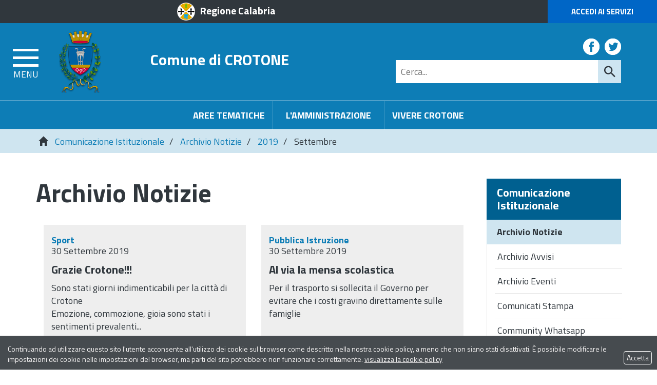

--- FILE ---
content_type: text/html; charset=UTF-8
request_url: https://www.comune.crotone.it/archivio-notizie/L/IT/YY/2019/MM/9
body_size: 16036
content:
<!DOCTYPE html>
<html lang="it">
<head>
<!--

		FlexCMP - Digital Experience Platform (DXP)
		v. 7.9.13 - 2025
		(c) 2000-2025 Deda Digital s.r.l. - Bologna, Italy - www.flexcmp.com - www.deda.digital
	-->
		<meta name='generator' content='FlexCMP - www.flexcmp.com' />
	


	<meta charset="UTF-8">
	<meta http-equiv="X-UA-Compatible" content="IE=edge">
	<meta name="viewport" content="width=device-width, initial-scale=1">
	<!-- START INDEX --><title>Comune di Crotone - Archivio Notizie</title><!-- STOP INDEX -->

	<!-- Bootstrap -->
	<link href="https://www.comune.crotone.it/flex/TemplatesUSR/assets/bootstrap-3.3.7-dist/css/bootstrap.min.css" rel="stylesheet">
	<link href="https://www.comune.crotone.it/flex/TemplatesUSR/assets/font-awesome-4.6.3/css/font-awesome.min.css" rel="stylesheet">

	<link rel='stylesheet' type='text/css' media='screen' href='https://www.comune.crotone.it/flex/cm/pages/ServeCSS.php/L/IT/N/r_flex.css/M/-/BF/CHROME/BV/131.0.0.0?Yo0Q5b' />
    <link rel='stylesheet' type='text/css' media='screen' href='https://www.comune.crotone.it/flex/cm/pages/ServeCSS.php/L/IT/N/responsive.css/M/-/BF/CHROME/BV/131.0.0.0?1o0Q5b' />
    <link rel="stylesheet" type="text/css" media="print" href='https://www.comune.crotone.it/flex/cm/pages/ServeCSS.php/L/IT/N/Stampa.css/M/-/BF/CHROME/BV/131.0.0.0?Pq0Q5b' />

    <link href='https://fonts.googleapis.com/css?family=Titillium+Web:400,200,300,600,700,900' rel='stylesheet' type='text/css'>

	<meta name='keywords' content='' />
	<meta name='description' content='' />
	<meta name='author' content='Comune di Crotone' />
    <meta name="robots" content="index,follow">

    <link rel="shortcut icon" href="https://www.comune.crotone.it/flex/TemplatesUSR/assets/img/favicon.ico" type="image/x-icon">
    <!--<link rel="apple-touch-icon" href="https://www.comune.crotone.it/flex/TemplatesUSR/assets/img/apple-touch-icon.png" />-->

	
	

<link rel='canonical' href='https://www.comune.crotone.it/archivio-notizie' />
<link rel='alternate' href='https://www.comune.crotone.it/archivio-notizie' hreflang='it' />
<style type='text/css'>

	#eu-privacy {

		position: fixed;

		top: 0;
		left: 0;
		width: 100%;
		min-height: 50px;
		z-index: 10000;

		overflow: hidden;
	}

	#eu-privacy-inner { margin: 10px 30px; }
			
</style>
<meta property="og:title" content="Archivio Notizie" />
<meta property="og:type" content="article" />
<meta property="og:url" content="https://www.comune.crotone.it/archivio-notizie" />
<meta property="og:site_name" content="www.comune.crotone.it" />
<meta name="twitter:card" content="summary" />
<meta name="twitter:site" content="www.comune.crotone.it" />
<meta name="twitter:creator" content="FlexCMP" />
<meta name="twitter:title" content="Archivio Notizie" />

</head>
<body class="push-body-toright fx-idp-7102 mac chrome vma-131 vmi-0" id="SalaStampa">
<a class="hidden-print" href="#" id="back-to-top" title="Torna a inizio pagina"><i class="fa fa-chevron-up" aria-hidden="true"></i></a>
<div class="overlay"></div>

	<div class="push_container">   
        <!-- INIZIO TESTATA -->
<div class="TopTestata hidden-print">
    <div class="container-fluid">
        <div class="row">
        	<div class="col-xs-6 col-sm-4 col-md-offset-2 col-md-3 col-lg-offset-3 col-lg-3">
            	<a href="http://portale.regione.calabria.it" class="IcoRC target_blank" title="Regione Calabria">Regione Calabria</a>
            </div>
            <div class="col-xs-6 col-sm-offset-4 col-sm-4 col-md-offset-5 col-md-2 col-lg-offset-4 col-lg-2 NOPAD">
            	<a href="https://www.comune.crotone.it/servizi-online" class="AccediServizi target_blank" title="Accedi ai Servizi">Accedi ai Servizi</a>
            </div>
        </div>
    </div>
</div>

<div class="sidebar-offcanvas row-offcanvas hidden-print" id="sidebar" role="navigation">
    <div class="MenuVBIG">
    	
<ul class="nav navbar-nav"><li class="dropdown"><a href='https://www.comune.crotone.it/amministrazione' title='' ><span>L&#039;Amministrazione</span></a>
<span class="dropdown-toggle glyphicon glyphicon-chevron-down"></span><ul class="collapse"><li><a href='https://www.comune.crotone.it/amministrazione' title='' ><span>Home page L&#039;Amministrazione</span></a></li>
<li><a href='https://www.comune.crotone.it/sindaco' title='' ><span>Il Sindaco</span></a>
</li>
<li class="dropdown dropdown-submenu"><a href='https://www.comune.crotone.it/il-consiglio-comunale' title='' ><span>Il Consiglio comunale</span></a>
<span class="dropdown-toggle glyphicon glyphicon-chevron-down"></span><ul class="collapse"><li><a href='https://www.comune.crotone.it/il-consiglio-comunale' title='' ><span>Home page Il Consiglio comunale</span></a></li>
<li><a href='https://www.comune.crotone.it/Composizione' title='' ><span>Composizione</span></a>
</li>
</ul>

</li>
<li><a href='https://www.comune.crotone.it/Giunta' title='' ><span>La Giunta</span></a>
</li>
<li><a href='https://www.comune.crotone.it/video-sedute-consiglio' title='' ><span>Video delle Sedute del Consiglio</span></a>
</li>
</ul>

</li>
</ul>


        
<ul class="nav navbar-nav"><li class="dropdown"><a href='https://www.comune.crotone.it/aree-tematiche' title='' ><span>Aree Tematiche</span></a>
<span class="dropdown-toggle glyphicon glyphicon-chevron-down"></span><ul class="collapse"><li><a href='https://www.comune.crotone.it/aree-tematiche' title='' ><span>Home page Aree Tematiche</span></a></li>
<li><a href='https://www.comune.crotone.it/flex/cm/pages/ServeBLOB.php/L/IT/IDPagina/12368' title='Carta dei Servizi' ><span>Carte dei Servizi</span></a>
</li>
<li class="dropdown dropdown-submenu"><a href='https://www.comune.crotone.it/polizia-locale' title='Polizia Locale' ><span>Polizia Locale</span></a>
<span class="dropdown-toggle glyphicon glyphicon-chevron-down"></span><ul class="collapse"><li><a href='https://www.comune.crotone.it/polizia-locale' title='Polizia Locale' ><span>Home page Polizia Locale</span></a></li>
<li><a href='https://www.comune.crotone.it/PoliziaLocale/ZTL' title='' ><span>ZTL</span></a>
</li>
</ul>

</li>
<li class="dropdown dropdown-submenu"><a href='https://www.comune.crotone.it/area-tematica/Ambiente' title='' ><span>Ambiente</span></a>
<span class="dropdown-toggle glyphicon glyphicon-chevron-down"></span><ul class="collapse"><li><a href='https://www.comune.crotone.it/area-tematica/Ambiente' title='' ><span>Home page Ambiente</span></a></li>
<li><a href='https://www.comune.crotone.it/ambiente/amianto' title='' ><span>Amianto</span></a>
</li>
<li><a href='https://www.comune.crotone.it/ambiente/energia-sostenibile' title='' ><span>Energia Sostenibile</span></a>
</li>
<li><a href='https://www.comune.crotone.it/procedure-di-bonifica' title='' ><span>Procedure di bonifica</span></a>
</li>
<li><a href='https://www.comune.crotone.it/ambiente/riserve-naturali' title='' ><span>Riserve naturali</span></a>
</li>
<li><a href='https://www.comune.crotone.it/Ambiente/Randagismo' title='' ><span>Randagismo</span></a>
</li>
<li><a href='https://www.comune.crotone.it/ProgettoSalGA-KRO' title='' ><span>Progetto SalGA-KRO</span></a>
</li>
<li><a href='https://www.comune.crotone.it/Servizio_disinfestazione' title='' ><span>Servizio di disinfestazione</span></a>
</li>
</ul>

</li>
<li class="dropdown dropdown-submenu"><a href='https://www.comune.crotone.it/area-tematica/attivita-produttive' title='' ><span>Attivit&agrave; produttive</span></a>
<span class="dropdown-toggle glyphicon glyphicon-chevron-down"></span><ul class="collapse"><li><a href='https://www.comune.crotone.it/area-tematica/attivita-produttive' title='' ><span>Home page Attivit&agrave; produttive</span></a></li>
<li><a href='https://www.comune.crotone.it/flex/cm/pages/ServeBLOB.php/L/IT/IDPagina/204' title='' ><span>SUAP</span></a>
</li>
<li><a href='https://www.comune.crotone.it/flex/cm/pages/ServeBLOB.php/L/IT/IDPagina/206' title='' ><span>Mercati e Fiere</span></a>
</li>
<li><a href='https://www.comune.crotone.it/flex/cm/pages/ServeBLOB.php/L/IT/IDPagina/9693' title='' ><span>Concessione occupazione suolo pubblico</span></a>
</li>
<li><a href='https://www.comune.crotone.it/flex/cm/pages/ServeBLOB.php/L/IT/IDPagina/10034' title='' ><span>Installazione insegne e mezzi pubblicitari</span></a>
</li>
<li><a href='https://www.comune.crotone.it/flex/cm/pages/ServeBLOB.php/L/IT/IDPagina/9694' title='' ><span>Tesserini venatori/Tesserini funghi e tartufi</span></a>
</li>
<li><a href='https://www.comune.crotone.it/flex/cm/pages/ServeBLOB.php/L/IT/IDPagina/9692' title='' ><span>Manifestazioni di pubblico spettacolo</span></a>
</li>
<li><a href='https://www.comune.crotone.it/flex/cm/pages/ServeBLOB.php/L/IT/IDPagina/9720' title='' ><span>Sanzioni</span></a>
</li>
</ul>

</li>
<li class="dropdown dropdown-submenu"><a href='https://www.comune.crotone.it/area-tematica/cultura' title='' ><span>Cultura</span></a>
<span class="dropdown-toggle glyphicon glyphicon-chevron-down"></span><ul class="collapse"><li><a href='https://www.comune.crotone.it/area-tematica/cultura' title='' ><span>Home page Cultura</span></a></li>
<li><a href='https://www.comune.crotone.it/AlbodegliArtistiLocali' title='Crotone Autunno Insieme' ><span>Albo degli Artisti Locali</span></a>
</li>
<li><a href='https://www.comune.crotone.it/flex/cm/pages/ServeBLOB.php/L/IT/IDPagina/1847' title='' ><span>Biblioteca Comunale</span></a>
</li>
<li><a href='https://www.comune.crotone.it/flex/cm/pages/ServeBLOB.php/L/IT/IDPagina/11560' title='' ><span>Castello Carlo V</span></a>
</li>
<li><a href='https://www.comune.crotone.it/Archivio-Storico-Comunale' title='' ><span>Archivio Storico Comunale</span></a>
</li>
<li><a href='https://www.comune.crotone.it/flex/cm/pages/ServeBLOB.php/L/IT/IDPagina/1719' title='' ><span>Monumenti storici</span></a>
</li>
<li><a href='https://www.comune.crotone.it/flex/cm/pages/ServeBLOB.php/L/IT/IDPagina/2358' title='' ><span>Documenti storici</span></a>
</li>
<li><a href='https://www.comune.crotone.it/flex/cm/pages/ServeBLOB.php/L/IT/IDPagina/2396' title='' ><span>Personaggi storici</span></a>
</li>
<li><a href='https://www.comune.crotone.it/SalePolifunzionali' title='' ><span>Sale Polifunzionali </span></a>
</li>
<li><a href='https://www.comune.crotone.it/flex/cm/pages/ServeBLOB.php/L/IT/IDPagina/13582' title='' ><span>Scopri e racconta storie, simboli, misteri, usanze del centro storico di Crotone</span></a>
</li>
</ul>

</li>
<li class="dropdown dropdown-submenu"><a href='https://www.comune.crotone.it/area-tematica/documenti-certificati' title='' ><span>Documenti e certificati</span></a>
<span class="dropdown-toggle glyphicon glyphicon-chevron-down"></span><ul class="collapse"><li><a href='https://www.comune.crotone.it/area-tematica/documenti-certificati' title='' ><span>Home page Documenti e certificati</span></a></li>
<li><a href='https://www.comune.crotone.it/flex/cm/pages/ServeBLOB.php/L/IT/IDPagina/216' title='' ><span>Autenticazione di copia di atti e documenti</span></a>
</li>
<li><a href='https://www.comune.crotone.it/documenti_e_certificati/carta_di_identita' title='' ><span> Documenti e certificati - Carta di identit&agrave;</span></a>
</li>
<li><a href='https://www.comune.crotone.it/documenti_e_certificati/modulistica' title='' ><span>Modulistica</span></a>
</li>
<li><a href='https://www.comune.crotone.it/documenti_e_certificati/albi_elettorale' title='' ><span>Iscrizione all&#039;albo degli scrutatori e presidenti di seggio</span></a>
</li>
<li><a href='https://www.comune.crotone.it/documenti_e_certificati/iscrizione_residenti_estero' title='' ><span> Iscrizione residenti estero</span></a>
</li>
<li><a href='https://www.comune.crotone.it/documenti_e_certificati/senza_fissa_dimora' title='' ><span>Senza fissa dimora</span></a>
</li>
<li><a href='https://www.comune.crotone.it/documenti_e_certificati/richiesta_di_residenza' title='' ><span>Richiesta di Residenza</span></a>
</li>
<li><a href='https://www.comune.crotone.it/documenti_e_certificati/certificazione' title='' ><span>Certificazione anagrafica</span></a>
</li>
<li><a href='https://www.comune.crotone.it/documenti_e_certificati/Stato_civile' title='' ><span>Stato civile</span></a>
</li>
</ul>

</li>
<li class="dropdown dropdown-submenu"><a href='https://www.comune.crotone.it/area-tematica/finanza-tributi' title='' ><span>Finanza e Tributi</span></a>
<span class="dropdown-toggle glyphicon glyphicon-chevron-down"></span><ul class="collapse"><li><a href='https://www.comune.crotone.it/area-tematica/finanza-tributi' title='' ><span>Home page Finanza e Tributi</span></a></li>
<li><a href='https://www.comune.crotone.it/flex/cm/pages/ServeBLOB.php/L/IT/IDPagina/2713' title='' ><span>Tributi - informazioni generali </span></a>
</li>
<li><a href='https://www.comune.crotone.it/flex/cm/pages/ServeBLOB.php/L/IT/IDPagina/3685' title='' ><span>Imposta Municipale Propria (I.M.U.) </span></a>
</li>
<li><a href='https://www.comune.crotone.it/flex/cm/pages/ServeBLOB.php/L/IT/IDPagina/5435' title='' ><span>Tassa Rifiuti (TA.RI) </span></a>
</li>
<li><a href='https://www.comune.crotone.it/finanza-e-tributi/tassa-rifiuti-solidi-urbani-TARSU' title='' ><span>Tassa Rifiuti Solidi Urbani(TA.R.S.U.)</span></a>
</li>
<li><a href='https://www.comune.crotone.it/Aliquote-addizionale-IRPEF' title='' ><span>Aliquote addizionale IRPEF</span></a>
</li>
<li><a href='https://www.comune.crotone.it/flex/cm/pages/ServeBLOB.php/L/IT/IDPagina/234' title='' ><span>Regolamenti entrate tributarie </span></a>
</li>
<li><a href='https://www.comune.crotone.it/flex/cm/pages/ServeBLOB.php/L/IT/IDPagina/6007' title='' ><span>Imposta di Soggiorno</span></a>
</li>
<li><a href='https://www.comune.crotone.it/flex/cm/pages/ServeBLOB.php/L/IT/IDPagina/228' title='' ><span>Imposta Comunale sugli Immobili (I.C.I.) </span></a>
</li>
<li><a href='https://www.comune.crotone.it/flex/cm/pages/ServeBLOB.php/L/IT/IDPagina/7671' title='' ><span>Definizione agevolata delle controversie tributarie</span></a>
</li>
<li><a href='https://www.comune.crotone.it/flex/cm/pages/ServeBLOB.php/L/IT/IDPagina/232' title='' ><span>Tassa occupazione suolo pubblico</span></a>
</li>
<li><a href='https://www.comune.crotone.it/flex/cm/pages/ServeBLOB.php/L/IT/IDPagina/233' title='' ><span>Imposta sulla pubblicit&agrave;</span></a>
</li>
<li><a href='https://www.comune.crotone.it/flex/cm/pages/ServeBLOB.php/L/IT/IDPagina/5406' title='' ><span>Tributo per i Servizi Indivisibili (TASI) </span></a>
</li>
<li><a href='https://www.comune.crotone.it/flex/cm/pages/ServeBLOB.php/L/IT/IDPagina/3325' title='' ><span>Societ&agrave; partecipate</span></a>
</li>
</ul>

</li>
<li class="dropdown dropdown-submenu"><a href='https://www.comune.crotone.it/area-tematica/lavori-pubblici' title='' ><span>Lavori pubblici</span></a>
<span class="dropdown-toggle glyphicon glyphicon-chevron-down"></span><ul class="collapse"><li><a href='https://www.comune.crotone.it/area-tematica/lavori-pubblici' title='' ><span>Home page Lavori pubblici</span></a></li>
<li><a href='https://www.comune.crotone.it/flex/cm/pages/ServeBLOB.php/L/IT/IDPagina/238' title='' ><span>Piano delle opere pubbliche</span></a>
</li>
</ul>

</li>
<li><a href='https://www.comune.crotone.it/flex/cm/pages/ServeBLOB.php/L/IT/IDPagina/239' title='' ><span>Servizi Sociali</span></a>
</li>
<li class="dropdown dropdown-submenu"><a href='https://www.comune.crotone.it/area-tematica/programmi-complessi' title='' ><span>Programmi complessi</span></a>
<span class="dropdown-toggle glyphicon glyphicon-chevron-down"></span><ul class="collapse"><li><a href='https://www.comune.crotone.it/area-tematica/programmi-complessi' title='' ><span>Home page Programmi complessi</span></a></li>
<li><a href='https://www.comune.crotone.it/flex/cm/pages/ServeBLOB.php/L/IT/IDPagina/1800' title='' ><span>PSU </span></a>
</li>
<li><a href='https://www.comune.crotone.it/flex/cm/pages/ServeBLOB.php/L/IT/IDPagina/205' title='' ><span>Zona franca urbana</span></a>
</li>
<li><a href='https://www.comune.crotone.it/flex/cm/pages/ServeBLOB.php/L/IT/IDPagina/2249' title='' ><span>Piano Strategico</span></a>
</li>
<li><a href='https://www.comune.crotone.it/flex/cm/pages/ServeBLOB.php/L/IT/IDPagina/2274' title='' ><span>Delibera CIPE</span></a>
</li>
<li><a href='https://www.comune.crotone.it/flex/cm/pages/ServeBLOB.php/L/IT/IDPagina/2278' title='' ><span>Programmi terminati</span></a>
</li>
</ul>

</li>
<li class="dropdown dropdown-submenu"><a href='https://www.comune.crotone.it/areetematiche/protezionecivile' title='' ><span>C.O.C. Centro Operativo Comunale di Protezione Civile</span></a>
<span class="dropdown-toggle glyphicon glyphicon-chevron-down"></span><ul class="collapse"><li><a href='https://www.comune.crotone.it/areetematiche/protezionecivile' title='' ><span>Home page C.O.C. Centro Operativo Comunale di Protezione Civile</span></a></li>
<li><a href='https://www.comune.crotone.it/areetematiche/areediemergenza' title='' ><span>Aree di Emergenza</span></a>
</li>
<li><a href='https://www.comune.crotone.it/areetematiche/allertameteo' title='' ><span>Allerta Meteo </span></a>
</li>
</ul>

</li>
<li class="dropdown dropdown-submenu"><a href='https://www.comune.crotone.it/area-tematica/scuola-educazione' title='' ><span>Scuola ed Educazione</span></a>
<span class="dropdown-toggle glyphicon glyphicon-chevron-down"></span><ul class="collapse"><li><a href='https://www.comune.crotone.it/area-tematica/scuola-educazione' title='' ><span>Home page Scuola ed Educazione</span></a></li>
<li><a href='https://www.comune.crotone.it/scuola-ed-educazione/scuole-di-crotone' title='' ><span>Scuole di Crotone</span></a>
</li>
<li><a href='https://www.comune.crotone.it/flex/cm/pages/ServeBLOB.php/L/IT/IDPagina/274' title='' ><span>Alunni diversamente abili</span></a>
</li>
<li><a href='https://www.comune.crotone.it/flex/cm/pages/ServeBLOB.php/L/IT/IDPagina/272' title='' ><span>Borse di Studio</span></a>
</li>
<li><a href='https://www.comune.crotone.it/flex/cm/pages/ServeBLOB.php/L/IT/IDPagina/275' title='' ><span>Progetto &quot;Concittadini di Pitagora&quot;</span></a>
</li>
<li><a href='https://www.comune.crotone.it/flex/cm/pages/ServeBLOB.php/L/IT/IDPagina/270' title='' ><span>Formazione Docenti</span></a>
</li>
<li><a href='https://www.comune.crotone.it/flex/cm/pages/ServeBLOB.php/L/IT/IDPagina/271' title='' ><span>Insegnanti ed Educatrici Supplenti</span></a>
</li>
<li><a href='https://www.comune.crotone.it/flex/cm/pages/ServeBLOB.php/L/IT/IDPagina/273' title='' ><span>Libri di Testo</span></a>
</li>
<li><a href='https://www.comune.crotone.it/flex/cm/pages/ServeBLOB.php/L/IT/IDPagina/276' title='' ><span>Dispersione Scolastica</span></a>
</li>
<li><a href='https://www.comune.crotone.it/flex/cm/pages/ServeBLOB.php/L/IT/IDPagina/268' title='' ><span>Refezione Scolastica</span></a>
</li>
<li><a href='https://www.comune.crotone.it/flex/cm/pages/ServeBLOB.php/L/IT/IDPagina/269' title='' ><span>Servizi Educativi Alternativi alla Scuola</span></a>
</li>
<li><a href='https://www.comune.crotone.it/flex/cm/pages/ServeBLOB.php/L/IT/IDPagina/277' title='' ><span>Trasporti scolastici</span></a>
</li>
<li><a href='https://www.comune.crotone.it/flex/cm/pages/ServeBLOB.php/L/IT/IDPagina/2395' title='' ><span>Centro di aggregazione giovanile</span></a>
</li>
</ul>

</li>
<li><a href='https://www.comune.crotone.it/area-tematica/sport-tempo-libero' title='' ><span>Sport e Tempo Libero</span></a>
</li>
<li class="dropdown dropdown-submenu"><a href='https://www.comune.crotone.it/area-tematica/urbanistica-territorio' title='' ><span>Urbanistica e Territorio</span></a>
<span class="dropdown-toggle glyphicon glyphicon-chevron-down"></span><ul class="collapse"><li><a href='https://www.comune.crotone.it/area-tematica/urbanistica-territorio' title='' ><span>Home page Urbanistica e Territorio</span></a></li>
<li><a href='https://www.comune.crotone.it/flex/cm/pages/ServeBLOB.php/L/IT/IDPagina/296' title='' ><span>Toponomastica</span></a>
</li>
<li><a href='https://www.comune.crotone.it/flex/cm/pages/ServeBLOB.php/L/IT/IDPagina/310' title='' ><span>Trasporto pubblico e Mobilit&agrave;</span></a>
</li>
<li><a href='https://www.comune.crotone.it/flex/cm/pages/ServeBLOB.php/L/IT/IDPagina/1290' title='' ><span>Videosorveglianza</span></a>
</li>
</ul>

</li>
<li class="dropdown dropdown-submenu"><a href='https://www.comune.crotone.it/area-tematica/turismo' title='' ><span>Turismo</span></a>
<span class="dropdown-toggle glyphicon glyphicon-chevron-down"></span><ul class="collapse"><li><a href='https://www.comune.crotone.it/area-tematica/turismo' title='' ><span>Home page Turismo</span></a></li>
<li><a href='https://www.comune.crotone.it/flex/cm/pages/ServeBLOB.php/L/IT/IDPagina/2730' title='' ><span> Info Turismo </span></a>
</li>
<li><a href='https://www.comune.crotone.it/flex/cm/pages/ServeBLOB.php/L/IT/IDPagina/313' title='' ><span>Citt&agrave;</span></a>
</li>
<li><a href='https://www.comune.crotone.it/flex/cm/pages/ServeBLOB.php/L/IT/IDPagina/67' title='' ><span>Papanice</span></a>
</li>
<li><a href='https://www.comune.crotone.it/flex/cm/pages/ServeBLOB.php/L/IT/IDPagina/761' title='' ><span> Archeologia</span></a>
</li>
<li><a href='https://www.comune.crotone.it/flex/cm/pages/ServeBLOB.php/L/IT/IDPagina/316' title='' ><span>Arte e Cultura</span></a>
</li>
<li><a href='https://www.comune.crotone.it/flex/cm/pages/ServeBLOB.php/L/IT/IDPagina/760' title='' ><span>Centro Storico</span></a>
</li>
<li><a href='https://www.comune.crotone.it/flex/cm/pages/ServeBLOB.php/L/IT/IDPagina/318' title='' ><span>Territorio</span></a>
</li>
<li><a href='https://www.comune.crotone.it/flex/cm/pages/ServeBLOB.php/L/IT/IDPagina/4681' title='' ><span>Itinerari Turistici</span></a>
</li>
<li><a href='https://www.comune.crotone.it/flex/cm/pages/ServeBLOB.php/L/IT/IDPagina/319' title='' ><span>Parchi e Giardini</span></a>
</li>
<li><a href='https://www.comune.crotone.it/flex/cm/pages/ServeBLOB.php/L/IT/IDPagina/315' title='' ><span>Sistema Difensivo</span></a>
</li>
<li><a href='https://www.comune.crotone.it/flex/cm/pages/ServeBLOB.php/L/IT/IDPagina/4684' title='' ><span>Prodotti Tipici</span></a>
</li>
</ul>

</li>
<li class="dropdown dropdown-submenu"><a href='https://www.comune.crotone.it/archeologia-urbana' title='' ><span>Archeologia Urbana</span></a>
<span class="dropdown-toggle glyphicon glyphicon-chevron-down"></span><ul class="collapse"><li><a href='https://www.comune.crotone.it/archeologia-urbana' title='' ><span>Home page Archeologia Urbana</span></a></li>
<li><a href='https://www.comune.crotone.it/archeologia-urbana/progetto' title='' ><span>Progetto </span></a>
</li>
<li><a href='https://www.comune.crotone.it/archeologia-urbana/mappa' title='' ><span>Mappa</span></a>
</li>
<li><a href='https://www.comune.crotone.it/archeologia-urbana/eventi-storici' title='' ><span>Eventi-storici</span></a>
</li>
<li><a href='https://www.comune.crotone.it/archeologia-urbana/kroton-megas' title='' ><span>Kroton Megas</span></a>
</li>
<li><a href='https://www.comune.crotone.it/archeologia-urbana/i-quartieri' title='' ><span> I quartieri</span></a>
</li>
<li><a href='https://www.comune.crotone.it/archeologia-urbana/sviluppo-della-citta' title='' ><span> Sviluppo della citt&agrave;</span></a>
</li>
<li><a href='https://www.comune.crotone.it/archeologia-urbana/labitato' title='' ><span> L&#039;abitato</span></a>
</li>
<li><a href='https://www.comune.crotone.it/archeologia-urbana/lagora' title='' ><span> L&#039;agor&agrave;</span></a>
</li>
<li><a href='https://www.comune.crotone.it/archeologia-urbana/i-santuari' title='' ><span> I Santuari</span></a>
</li>
<li><a href='https://www.comune.crotone.it/archeologia-urbana/mura-e-necropoli' title='' ><span> Mura e necropoli</span></a>
</li>
<li><a href='https://www.comune.crotone.it/archeologia-urbana/eta-romana' title='' ><span> Et&agrave; romana</span></a>
</li>
<li><a href='https://www.comune.crotone.it/archeologia-urbana/eta-bizantina' title='' ><span> Et&agrave; bizantina</span></a>
</li>
<li><a href='https://www.comune.crotone.it/archeologia-urbana/i-siti-valorizzati' title='' ><span> I siti valorizzati</span></a>
</li>
</ul>

</li>
<li><a href='https://www.comune.crotone.it/Antica-Kroton' title='' ><span>Antica-Kroton</span></a>
</li>
<li class="dropdown dropdown-submenu"><a href='https://www.comune.crotone.it/area-tematica/ato-rifiuti' title='' ><span>ATO Rifiuti</span></a>
<span class="dropdown-toggle glyphicon glyphicon-chevron-down"></span><ul class="collapse"><li><a href='https://www.comune.crotone.it/area-tematica/ato-rifiuti' title='' ><span>Home page ATO Rifiuti</span></a></li>
<li><a href='https://www.comune.crotone.it/aree-tematiche-ato-rifiuti-atti-generali' title='' ><span>Atti Generali</span></a>
</li>
<li><a href='https://www.comune.crotone.it/aree-tematiche-ato-rifiuti-delibere' title='' ><span>Delibere</span></a>
</li>
<li><a href='https://www.comune.crotone.it/aree-tematiche-ato-rifiuti-determine' title='' ><span>Determine</span></a>
</li>
</ul>

</li>
<li><a href='https://www.comune.crotone.it/benemerenze' title='Benemerenze' ><span>Benemerenze Civiche</span></a>
</li>
<li><a href='https://www.comune.crotone.it/Consiglio' title='CC.BB.RR.' ><span>CC.BB.RR.</span></a>
</li>
<li><a href='https://www.comune.crotone.it/flex/cm/pages/ServeBLOB.php/L/IT/IDPagina/13304' title='' ><span>Garante Comunale dei diritti delle persone con disabilit&agrave;</span></a>
</li>
<li><a href='https://www.comune.crotone.it/flex/cm/pages/ServeBLOB.php/L/IT/IDPagina/13305' title='' ><span>Garante Comunale dei diritti dei detenuti</span></a>
</li>
</ul>

</li>
</ul>


        
<ul class="nav navbar-nav"><li class="dropdown"><a href='https://www.comune.crotone.it/vivere-crotone' title='' ><span>Vivere Crotone</span></a>
<span class="dropdown-toggle glyphicon glyphicon-chevron-down"></span><ul class="collapse"><li><a href='https://www.comune.crotone.it/vivere-crotone' title='' ><span>Home page Vivere Crotone</span></a></li>
<li><a href='https://www.comune.crotone.it/flex/cm/pages/ServeBLOB.php/L/IT/IDPagina/7091' title='' ><span>Scheda della citt&agrave;</span></a>
</li>
<li><a href='https://www.comune.crotone.it/flex/cm/pages/ServeBLOB.php/L/IT/IDPagina/7089' title='' ><span>Storia e monumenti</span></a>
</li>
<li><a href='https://www.comune.crotone.it/flex/cm/pages/ServeBLOB.php/L/IT/IDPagina/7090' title='' ><span>Itinerari</span></a>
</li>
<li><a href='https://www.comune.crotone.it/flex/cm/pages/ServeBLOB.php/L/IT/IDPagina/7086' title='' ><span>Elenco siti collegati</span></a>
</li>
</ul>

</li>
</ul>


        
<ul class="nav navbar-nav"><li class="dropdown"><a href='https://www.comune.crotone.it/servizi-online' title='' ><span>Servizi Online</span></a>
<span class="dropdown-toggle glyphicon glyphicon-chevron-down"></span><ul class="collapse"><li><a href='https://www.comune.crotone.it/servizi-online' title='' ><span>Home page Servizi Online</span></a></li>
<li class="dropdown dropdown-submenu"><a href='https://www.comune.crotone.it/Servizi/portaledelcittadino' title='' ><span> Portale del cittadino </span></a>
<span class="dropdown-toggle glyphicon glyphicon-chevron-down"></span><ul class="collapse"><li><a href='https://www.comune.crotone.it/Servizi/portaledelcittadino' title='' ><span>Home page  Portale del cittadino </span></a></li>
<li><a href='https://www.comune.crotone.it/Portaledelcittadino/Albopretorio' title='' ><span>Albo Pretorio</span></a>
</li>
<li><a href='https://www.comune.crotone.it/Portaledelcittadino/DeliberedelConsiglioComunale' title='' ><span>Delibere del Consiglio Comunale</span></a>
</li>
<li><a href='https://www.comune.crotone.it/Portaledelcittadino/Deliberedigiunta' title='' ><span>Delibere della Giunta Comunale </span></a>
</li>
<li><a href='https://www.comune.crotone.it/Portaledelcittadino/Decreti' title='' ><span>Decreti</span></a>
</li>
<li><a href='https://www.comune.crotone.it/Portaledelcittadino/Ordinanze' title='' ><span>Ordinanze </span></a>
</li>
<li><a href='https://www.comune.crotone.it/Portaledelcittadino/DeterminazioniDirigenziali' title='' ><span>Determinazioni Dirigenziali</span></a>
</li>
<li><a href='https://www.comune.crotone.it/Portaledelcittadino/RegolamentiComunali' title='' ><span>Regolamenti</span></a>
</li>
<li><a href='https://www.comune.crotone.it/Portaledelcittadino/pubblicazionidimatrimonio' title='' ><span>Pubblicazioni di Matrimonio</span></a>
</li>
<li><a href='https://www.comune.crotone.it/Portaledelcittadino/concorsi' title='' ><span>Concorsi</span></a>
</li>
<li><a href='https://www.comune.crotone.it/Portaledelcittadino/gare' title='' ><span>Gare </span></a>
</li>
<li><a href='https://www.comune.crotone.it/Portaledelcittadino/AmministrazioneTrasparente' title='' ><span>Amministrazione Trasparente</span></a>
</li>
<li><a href='https://www.comune.crotone.it/Portaledelcittadino/DemograficiOnline' title='' ><span>Demografici Online</span></a>
</li>
<li><a href='https://www.comune.crotone.it/Portaledelcittadino/moduli' title='' ><span>Moduli</span></a>
</li>
<li><a href='https://www.comune.crotone.it/Portaledelcittadino/PagamentiOnLine' title='' ><span>Pagamenti OnLine</span></a>
</li>
</ul>

</li>
<li><a href='https://www.comune.crotone.it/servizi/albo-pretorio' title='' ><span>Albo Pretorio</span></a>
</li>
<li><a href='https://www.comune.crotone.it/servizi/autocertificazioni-anagrafiche' title='' ><span>Autocertificazioni anagrafiche</span></a>
</li>
<li class="dropdown dropdown-submenu"><a href='https://www.comune.crotone.it/servizi/elezioni' title='' ><span>Elezioni</span></a>
<span class="dropdown-toggle glyphicon glyphicon-chevron-down"></span><ul class="collapse"><li><a href='https://www.comune.crotone.it/servizi/elezioni' title='' ><span>Home page Elezioni</span></a></li>
<li><a href='https://www.comune.crotone.it/flex/cm/pages/ServeBLOB.php/L/IT/IDPagina/372' title='' ><span>Amministrative</span></a>
</li>
<li><a href='https://www.comune.crotone.it/flex/cm/pages/ServeBLOB.php/L/IT/IDPagina/374' title='' ><span>Europee</span></a>
</li>
<li><a href='https://www.comune.crotone.it/flex/cm/pages/ServeBLOB.php/L/IT/IDPagina/373' title='' ><span>Politiche</span></a>
</li>
<li><a href='https://www.comune.crotone.it/flex/cm/pages/ServeBLOB.php/L/IT/IDPagina/375' title='' ><span>Provinciali</span></a>
</li>
<li><a href='https://www.comune.crotone.it/flex/cm/pages/ServeBLOB.php/L/IT/IDPagina/377' title='' ><span>Referendum</span></a>
</li>
<li><a href='https://www.comune.crotone.it/flex/cm/pages/ServeBLOB.php/L/IT/IDPagina/1455' title='' ><span>Regionali</span></a>
</li>
</ul>

</li>
<li class="dropdown dropdown-submenu"><a href='https://www.comune.crotone.it/crotone-in-cifre' title='' ><span>Crotone in cifre</span></a>
<span class="dropdown-toggle glyphicon glyphicon-chevron-down"></span><ul class="collapse"><li><a href='https://www.comune.crotone.it/crotone-in-cifre' title='' ><span>Home page Crotone in cifre</span></a></li>
<li><a href='https://www.comune.crotone.it/flex/cm/pages/ServeBLOB.php/L/IT/IDPagina/177' title='' ><span>Finanza Locale</span></a>
</li>
<li><a href='https://www.comune.crotone.it/flex/cm/pages/ServeBLOB.php/L/IT/IDPagina/178' title='' ><span>Istruzione</span></a>
</li>
<li><a href='https://www.comune.crotone.it/popolazione' title='' ><span>Popolazione</span></a>
</li>
<li><a href='https://www.comune.crotone.it/flex/cm/pages/ServeBLOB.php/L/IT/IDPagina/180' title='' ><span>Sanit&agrave;</span></a>
</li>
<li><a href='https://www.comune.crotone.it/flex/cm/pages/ServeBLOB.php/L/IT/IDPagina/181' title='' ><span>Servizi e Personale</span></a>
</li>
</ul>

</li>
<li><a href='https://www.comune.crotone.it/flex/cm/pages/ServeBLOB.php/L/IT/IDPagina/174' title='' ><span>Le vie della citt&agrave;</span></a>
</li>
<li><a href='https://www.comune.crotone.it/pagopa' title='' ><span>PagoPA</span></a>
</li>
<li><a href='https://www.comune.crotone.it/flex/cm/pages/ServeBLOB.php/L/IT/IDPagina/8745' title='' ><span>Tutto Gare</span></a>
</li>
</ul>

</li>
</ul>


        
<ul class="nav navbar-nav"><li><a href='https://www.comune.crotone.it/intranet' title='' ><span>Intranet</span></a>
</li>
</ul>


        
<ul class="nav navbar-nav"><li class="dropdown"><a href='http://servizi.comune.crotone.it/openweb/trasparenza/' title='' ><span>Amministrazione Trasparente</span></a>
<span class="dropdown-toggle glyphicon glyphicon-chevron-down"></span><ul class="collapse"><li><a href='http://servizi.comune.crotone.it/openweb/trasparenza/' title='' ><span>Home page Amministrazione Trasparente</span></a></li>
<li><a href='https://www.trasparentecrotone.asmenet.it/index.php?action=index&p=10229' title='' ><span>Uffici e Contatti</span></a>
</li>
<li><a href='https://www.trasparentecrotone.asmenet.it/index.php?action=index&p=10204' title='' ><span>Bandi di Gara e Contatti</span></a>
</li>
<li><a href='https://www.trasparentecrotone.asmenet.it/index.php?action=index&p=10281' title='' ><span>Provvedimenti organi indirizzo politico</span></a>
</li>
<li><a href='https://www.comune.crotone.it/flex/cm/pages/ServeBLOB.php/L/IT/IDPagina/12694' title='' ><span>WHISTLEBLOWING</span></a>
</li>
<li><a href='https://www.comune.crotone.it/Portaledelcittadino/RegolamentiComunali' title='' ><span>Regolamenti</span></a>
</li>
<li><a href='https://www.trasparentecrotone.asmenet.it/index.php?action=index&p=10282' title='' ><span>Provvedimenti dirigenti amministrativi</span></a>
</li>
<li><a href='https://www.trasparentecrotone.asmenet.it/index.php?action=index&p=10333' title='' ><span>Prevenzione della Corruzione</span></a>
</li>
</ul>

</li>
</ul>


        
<ul class="nav navbar-nav"><li class="dropdown"><a href='https://www.comune.crotone.it/flex/cm/pages/ServeBLOB.php/L/IT/IDPagina/190' title='' ><span>Comunicazione Istituzionale</span></a>
<span class="dropdown-toggle glyphicon glyphicon-chevron-down"></span><ul class="collapse"><li><a href='https://www.comune.crotone.it/flex/cm/pages/ServeBLOB.php/L/IT/IDPagina/190' title='' ><span>Home page Comunicazione Istituzionale</span></a></li>
<li><span class='dropdown-strong'>Archivio Notizie</span>
</li>
<li><a href='https://www.comune.crotone.it/archivio-avvisi' title='' ><span>Archivio Avvisi</span></a>
</li>
<li><a href='https://www.comune.crotone.it/archivio-eventi' title='' ><span>Archivio Eventi</span></a>
</li>
<li><a href='https://www.comune.crotone.it/flex/cm/pages/ServeBLOB.php/L/IT/IDPagina/193' title='' ><span>Comunicati Stampa</span></a>
</li>
<li><a href='https://www.comune.crotone.it/SalaStampa' title='Community Whatsapp' ><span>Community Whatsapp</span></a>
</li>
<li><a href='https://www.comune.crotone.it/KrotonJazzFestival' title='' ><span>Kroton Jazz Festival</span></a>
</li>
</ul>

</li>
</ul>


    </div>   
</div>
        
<div id="tWrapper">
    <div class="Testata hidden-print">
        <div class="btnBurger">    
            <button type="button" class="hamburger is-closed animated fadeInLeft" data-toggle="offcanvas"> 
                <span class="hamb-top"></span> 
                <span class="hamb-middle"></span> 
                <span class="hamb-bottom"></span> 
                <div class="menu">MENU</div>
            </button>                            
        </div> 
        <div class="container">
            <div class="row">               
                <div class="contlogo">
                    <div class="col-xs-3 col-sm-2 col-md-1">
                        <a href="https://www.comune.crotone.it/home" class="LogoCrotone" title="Comune di Crotone"></a>
                    </div>
                    <div class="col-xs-9 col-sm-5 col-md-5">
                        <a href="https://www.comune.crotone.it/home" class="ComCrotone" title="Comune di Crotone">Comune di CROTONE</a>
                    </div>
                    <div class="col-xs-12 col-sm-5 col-md-offset-1 col-md-5">
                        <div class="hidden-xs BoxSocial">
                            <a class="Fb hvr-outline-out target_blank" href="https://www.facebook.com/paginaufficialeComunediCrotone/" title="Visita la nostra pagina Facebook"></a>
                            <a class="Tw hvr-outline-out target_blank" href="https://twitter.com/UCrotone" title="Visita il nostro profilo Twitter"></a>
                            <!--<a class="Yt hvr-outline-out target_blank" href="#" title="Visita il nostro canale YouTube"></a>-->
                        </div>
                        <div id="BoxCerca" class="hidden-xs" data-placement="left">
                            
<form id='F1'  method='post' action='https://www.comune.crotone.it/flex/cm/FixedPages/Common/Search.v3.php/L/IT/s/2' enctype='multipart/form-data'>
<div class="Search">
	<label for="text" class="SearchFormText GoAway" accesskey="R"></label>
	<input type='submit' id='btnOK' name='btnOK' value=''  class='Submit'/>
	<input type='text' id='text' name='text' value='' maxlength='40' placeholder='Cerca...' class='Input' />
</div> 
<div><input type='hidden' name='HaveDataF1' id='HaveDataF1' value='1' /></div>

</form>

                        </div>
                    </div>
                </div>
            </div>                     
        </div> 
        <div id="BoxCerca" class="visible-xs search-box">
<form id='F1'  method='post' action='https://www.comune.crotone.it/flex/cm/FixedPages/Common/Search.v3.php/L/IT/s/2' enctype='multipart/form-data'>
<div class="Search">
	<label for="text" class="SearchFormText GoAway" accesskey="R"></label>
	<input type='submit' id='btnOK' name='btnOK' value=''  class='Submit'/>
	<input type='text' id='text' name='text' value='' maxlength='40' placeholder='Cerca...' class='Input' />
</div> 
<div><input type='hidden' name='HaveDataF1' id='HaveDataF1' value='1' /></div>

</form>
</div>
        <div class="MenuHTop">
            <div class="container">
                <div class="row"> 
                	<div class="col-xs-12 col-md-offset-2 col-md-8 col-lg-offset-3 col-lg-6 NOPAD">             
                        
<ol>
<li><a href='https://www.comune.crotone.it/aree-tematiche' title='' ><span>Aree Tematiche</span></a></li>
<li><a href='https://www.comune.crotone.it/amministrazione' title='' ><span>L&#039;Amministrazione</span></a></li>
<li><a href='https://www.comune.crotone.it/vivere-crotone' title='' ><span>Vivere Crotone</span></a></li>
</ol>


                    </div>
                </div>
			</div>
        </div>
    </div>
</div>

    
</div>
<!-- FINE TESTATA -->

        <div class="breadcrumbWrapper hidden-print">
    <div class="container">
        <div class='row'>
            <div class='col-xs-12'>
                <a href="https://www.comune.crotone.it/home" title="Torna alla home page"><span class="glyphicon glyphicon-home"></span></a><!-- BreadCrumb -->


<a href='https://www.comune.crotone.it/flex/cm/pages/ServeBLOB.php/L/IT/IDPagina/190' title="Comunicazione Istituzionale">Comunicazione Istituzionale</a><span class="divider">/</span>



<a href='https://www.comune.crotone.it/archivio-notizie' title="Archivio Notizie">Archivio Notizie</a><span class="divider">/</span>



<a href='https://www.comune.crotone.it/archivio-notizie?YY=2019' title="2019">2019</a><span class="divider">/</span>



<span>Settembre</span>


<!-- -->

<!-- -->
            </div>
            <div class='clearfix'></div>
        </div>
    </div>
</div>
        <!-- START INDEX -->
        
        <section class="CorpoPagina">
            <div class="container">
                <div class="row">
                	<div class="visible-xs visible-sm">
                        <div class="WrapMenuTopResp dropdown">
                            <a class="btnMenuTop" id="toggleTopMenu" data-toggle="dropdown" type="button">
                                <span class="caret"></span><strong>Menu</strong><span class="caret"></span>
                            </a>
                            <div class="dropdown-menu" aria-labelledby="dropdownMenu1">
                                <div class="MenuV">
                                    
<ol>
<li><a href='https://www.comune.crotone.it/flex/cm/pages/ServeBLOB.php/L/IT/IDPagina/190' title='' ><span>Comunicazione Istituzionale</span></a><ol>
<li class='LIStrong'><strong><span>Archivio Notizie</span></strong></li>
<li><a href='https://www.comune.crotone.it/archivio-avvisi' title='' ><span>Archivio Avvisi</span></a></li>
<li><a href='https://www.comune.crotone.it/archivio-eventi' title='' ><span>Archivio Eventi</span></a></li>
<li><a href='https://www.comune.crotone.it/flex/cm/pages/ServeBLOB.php/L/IT/IDPagina/193' title='' ><span>Comunicati Stampa</span></a></li>
<li><a href='https://www.comune.crotone.it/SalaStampa' title='Community Whatsapp' ><span>Community Whatsapp</span></a></li>
<li><a href='https://www.comune.crotone.it/KrotonJazzFestival' title='' ><span>Kroton Jazz Festival</span></a></li>
</ol>
</li>
</ol>


                                </div>
                            </div>
                        </div>                  
                    </div>        
                    <div class="col-xs-12 col-md-9">
                        <div class="BoxLaterale">
                              
                        </div> 
                        
<!-- Begin BLOB Content -->
<h1 class="viewTitolo viewTitolo1">Archivio Notizie</h1><div class='viewLineBreak'>&nbsp;</div><!-- STOP INDEX --><!-- Elenco delle pagine della categoria <strong>Tipo documento</strong>: Notizie, Note Stampa. -->

<div class="Notizie">
	<ol>
		
        <li class="BoxArchivioN">
            <div class="col-xs-12 col-sm-6">
                <article>
                    <a href='https://www.comune.crotone.it/flex/cm/pages/ServeBLOB.php/L/IT/IDPagina/9284'>
                        <span>Sport</span>
                        <em>30 Settembre 2019</em>
                        <h5><strong class='userFormat1'>Grazie Crotone!!!</strong><br /></h5>
                        <p>Sono stati giorni indimenticabili per la città di Crotone<br />Emozione, commozione, gioia sono stati i sentimenti prevalenti<br />Grazie alle migliaia di ragazzi provenienti da tutta Italia che hanno colorato con il loro entusiasmo questi giorni<br />Grazie ai cittadini di Crotone che con grande calore hanno abbracciato l'Italia<br /></p>   
                    </a>
                </article>
            </div>
        </li>
        
        <li class="BoxArchivioN">
            <div class="col-xs-12 col-sm-6">
                <article>
                    <a href='https://www.comune.crotone.it/flex/cm/pages/ServeBLOB.php/L/IT/IDPagina/9283'>
                        <span>Pubblica Istruzione</span>
                        <em>30 Settembre 2019</em>
                        <h5><strong class='userFormat1'>Al via la mensa scolastica</strong><br /></h5>
                        <p>Per il trasporto si sollecita il Governo per evitare che i costi gravino direttamente sulle famiglie<br /></p>   
                    </a>
                </article>
            </div>
        </li>
        
        <li class="BoxArchivioN">
            <div class="col-xs-12 col-sm-6">
                <article>
                    <a href='https://www.comune.crotone.it/flex/cm/pages/ServeBLOB.php/L/IT/IDPagina/9282'>
                        <span>Attività Produttive</span>
                        <em>30 Settembre 2019</em>
                        <h5><strong class='userFormat1'>Sarà riqualificato il mercato di via Giacomo Manna</strong><br /></h5>
                        <p>Sottoscritta la convenzione con la Regione per il finanziamento delle attività<br /></p>   
                    </a>
                </article>
            </div>
        </li>
        
        <li class="BoxArchivioN">
            <div class="col-xs-12 col-sm-6">
                <article>
                    <a href='https://www.comune.crotone.it/flex/cm/pages/ServeBLOB.php/L/IT/IDPagina/9278'>
                        <span>Consiglio Comunale</span>
                        <em>27 Settembre 2019</em>
                        <h5><strong class='userFormat1'>Convocato il Consiglio Comunale</strong><br /></h5>
                        <p>Per il 30 settembre. Undici punti all'ordine degl giorno<br /></p>   
                    </a>
                </article>
            </div>
        </li>
        
        <li class="BoxArchivioN">
            <div class="col-xs-12 col-sm-6">
                <article>
                    <a href='https://www.comune.crotone.it/flex/cm/pages/ServeBLOB.php/L/IT/IDPagina/9277'>
                        <span>Lavori Pubblici</span>
                        <em>27 Settembre 2019</em>
                        <h5><strong class='userFormat1'>Tirocini per giovani professionisti</strong><br /></h5>
                        <p>Protocolli di intesa con gli ordini professionali <br /></p>   
                    </a>
                </article>
            </div>
        </li>
        
        <li class="BoxArchivioN">
            <div class="col-xs-12 col-sm-6">
                <article>
                    <a href='https://www.comune.crotone.it/flex/cm/pages/ServeBLOB.php/L/IT/IDPagina/9276'>
                        <span>Cultura</span>
                        <em>27 Settembre 2019</em>
                        <h5><strong class='userFormat1'>Faillo il Pitionico</strong><br /></h5>
                        <p>Incontro con Gianluca Facente al Villaggio Milone<br /></p>   
                    </a>
                </article>
            </div>
        </li>
        
        <li class="BoxArchivioN">
            <div class="col-xs-12 col-sm-6">
                <article>
                    <a href='https://www.comune.crotone.it/flex/cm/pages/ServeBLOB.php/L/IT/IDPagina/9273'>
                        <span>Viabilità</span>
                        <em>25 Settembre 2019</em>
                        <h5><strong class='userFormat1'>Nuova viabilità tra piazza Pitagora e piazza Duomo</strong><br /></h5>
                        <p>Le misure in vigore dal 1 ottobre<br /></p>   
                    </a>
                </article>
            </div>
        </li>
        
        <li class="BoxArchivioN">
            <div class="col-xs-12 col-sm-6">
                <article>
                    <a href='https://www.comune.crotone.it/flex/cm/pages/ServeBLOB.php/L/IT/IDPagina/9272'>
                        <span>Viabilità</span>
                        <em>25 Settembre 2019</em>
                        <h5><strong class='userFormat1'>Provvedimenti viabilità cittadina</strong><br /></h5>
                        <p>In occasione del Trofeo CONI - Kinder + Sport<br /></p>   
                    </a>
                </article>
            </div>
        </li>
        
        <li class="BoxArchivioN">
            <div class="col-xs-12 col-sm-6">
                <article>
                    <a href='https://www.comune.crotone.it/flex/cm/pages/ServeBLOB.php/L/IT/IDPagina/9274'>
                        <span>Sport</span>
                        <em>25 Settembre 2019</em>
                        <h5><strong class='userFormat1'>Il numero uno dello Sport Italiano a Crotone</strong><br /></h5>
                        <p>Il presidente del CONI Giovanni Malagò alla cerimonia di apertura del Trofeo CONI - Kinder + Sport<br /></p>   
                    </a>
                </article>
            </div>
        </li>
        
        <li class="BoxArchivioN">
            <div class="col-xs-12 col-sm-6">
                <article>
                    <a href='https://www.comune.crotone.it/flex/cm/pages/ServeBLOB.php/L/IT/IDPagina/9275'>
                        <span>Sport</span>
                        <em>25 Settembre 2019</em>
                        <h5><strong class='userFormat1'>Il tempo di Irene</strong><br /></h5>
                        <p>La presentazione al Villaggio Milone del libro di Irene Stasi "Il tempo non è mai abbastanza"<br /></p>   
                    </a>
                </article>
            </div>
        </li>
        
        <li class="BoxArchivioN">
            <div class="col-xs-12 col-sm-6">
                <article>
                    <a href='https://www.comune.crotone.it/flex/cm/pages/ServeBLOB.php/L/IT/IDPagina/9271'>
                        <span>Sport</span>
                        <em>24 Settembre 2019</em>
                        <h5><strong class='userFormat1'>Protagonisti di ieri e di oggi</strong><br /></h5>
                        <p>I maestri orafi Michele Affidato e Gerardo Sacco realizzano per il Trofeo Coni - Kinder + Sport il Milone d'argento e l'Elmo di Faillo<br /></p>   
                    </a>
                </article>
            </div>
        </li>
        
        <li class="BoxArchivioN">
            <div class="col-xs-12 col-sm-6">
                <article>
                    <a href='https://www.comune.crotone.it/flex/cm/pages/ServeBLOB.php/L/IT/IDPagina/9268'>
                        <span>Polizia Locale</span>
                        <em>23 Settembre 2019</em>
                        <h5><strong class='userFormat1'>Attività Polizia Locale</strong><br /></h5>
                        <p>Intenso il controllo del territorio da parte degli uomini del Comando<br /></p>   
                    </a>
                </article>
            </div>
        </li>
        
        <li class="BoxArchivioN">
            <div class="col-xs-12 col-sm-6">
                <article>
                    <a href='https://www.comune.crotone.it/flex/cm/pages/ServeBLOB.php/L/IT/IDPagina/9265'>
                        <span>Sport</span>
                        <em>23 Settembre 2019</em>
                        <h5><strong class='userFormat1'>Il paradiso della verità</strong><br /></h5>
                        <p>Al Villaggio Milone la presentazione del libro di Demetrio Spostato "Alchimie tra vento e mare"<br /></p>   
                    </a>
                </article>
            </div>
        </li>
        
        <li class="BoxArchivioN">
            <div class="col-xs-12 col-sm-6">
                <article>
                    <a href='https://www.comune.crotone.it/flex/cm/pages/ServeBLOB.php/L/IT/IDPagina/9264'>
                        <span>Sport</span>
                        <em>21 Settembre 2019</em>
                        <h5><strong class='userFormat1'>Il "Villaggio Milone"</strong><br /></h5>
                        <p>Sport, cultura, eno - gastronomia aspettando il Trofeo CONI - Kinder + Sport<br /></p>   
                    </a>
                </article>
            </div>
        </li>
        
        <li class="BoxArchivioN">
            <div class="col-xs-12 col-sm-6">
                <article>
                    <a href='https://www.comune.crotone.it/flex/cm/pages/ServeBLOB.php/L/IT/IDPagina/9259'>
                        <span>Aeroporto</span>
                        <em>20 Settembre 2019</em>
                        <h5><strong class='userFormat1'>Tempi ristretti per i nuovi voli</strong><br /></h5>
                        <p>Le risultanze della Conferenza dei Servizi che si è tenuta a Roma<br /></p>   
                    </a>
                </article>
            </div>
        </li>
        
        <li class="BoxArchivioN">
            <div class="col-xs-12 col-sm-6">
                <article>
                    <a href='https://www.comune.crotone.it/flex/cm/pages/ServeBLOB.php/L/IT/IDPagina/9258'>
                        <span>Stadio</span>
                        <em>20 Settembre 2019</em>
                        <h5><strong class='userFormat1'>Sinergia tra Comune e Società</strong><br /></h5>
                        <p>Massima attenzione per lo stadio Ezio Scida<br /></p>   
                    </a>
                </article>
            </div>
        </li>
        
        <li class="BoxArchivioN">
            <div class="col-xs-12 col-sm-6">
                <article>
                    <a href='https://www.comune.crotone.it/flex/cm/pages/ServeBLOB.php/L/IT/IDPagina/9256'>
                        <span>Turismo</span>
                        <em>19 Settembre 2019</em>
                        <h5><strong class='userFormat1'>Gli eroi del quotidiano</strong><br /></h5>
                        <p>A Crotone il 4 raduno regionale dei Vigili del Fuoco<br /></p>   
                    </a>
                </article>
            </div>
        </li>
        
        <li class="BoxArchivioN">
            <div class="col-xs-12 col-sm-6">
                <article>
                    <a href='https://www.comune.crotone.it/flex/cm/pages/ServeBLOB.php/L/IT/IDPagina/9255'>
                        <span>Politiche Sociali</span>
                        <em>18 Settembre 2019</em>
                        <h5><strong class='userFormat1'>Asili nido comunali</strong><br /></h5>
                        <p>Dopo l'approvazione del Regolamento da domani è possibile presentare domanda per l'anno educativo 2019/2020<br /></p>   
                    </a>
                </article>
            </div>
        </li>
        
        <li class="BoxArchivioN">
            <div class="col-xs-12 col-sm-6">
                <article>
                    <a href='https://www.comune.crotone.it/flex/cm/pages/ServeBLOB.php/L/IT/IDPagina/9253'>
                        <span>Stadio</span>
                        <em>18 Settembre 2019</em>
                        <h5><strong class='userFormat1'>Annullato il diniego</strong><br /></h5>
                        <p>Il Mibact annulla il diniego della Soprintendenza al mantenimento delle strutture amovibili dello Scida (tribuna e curva)<br /></p>   
                    </a>
                </article>
            </div>
        </li>
        
        <li class="BoxArchivioN">
            <div class="col-xs-12 col-sm-6">
                <article>
                    <a href='https://www.comune.crotone.it/flex/cm/pages/ServeBLOB.php/L/IT/IDPagina/9251'>
                        <span>Cultura</span>
                        <em>18 Settembre 2019</em>
                        <h5><strong class='userFormat1'>Fotografare per raccontare il territorio</strong></h5>
                        <p>Un archivio fotografico della città. L'invito ai cittadini ad inviare le proprie foto <br /></p>   
                    </a>
                </article>
            </div>
        </li>
        
        <li class="BoxArchivioN">
            <div class="col-xs-12 col-sm-6">
                <article>
                    <a href='https://www.comune.crotone.it/flex/cm/pages/ServeBLOB.php/L/IT/IDPagina/9250'>
                        <span>Sport</span>
                        <em>17 Settembre 2019</em>
                        <h5><strong class='userFormat1'>Una storia sportiva e di vita</strong><br /></h5>
                        <p>La nuova sfida tricolore del campione crotonese Tobia Loriga<br /></p>   
                    </a>
                </article>
            </div>
        </li>
        
        <li class="BoxArchivioN">
            <div class="col-xs-12 col-sm-6">
                <article>
                    <a href='https://www.comune.crotone.it/flex/cm/pages/ServeBLOB.php/L/IT/IDPagina/9249'>
                        <span>Consiglio Comunale</span>
                        <em>17 Settembre 2019</em>
                        <h5><strong class='userFormat1'>Contrarietà all'ordinanza regionale</strong><br /></h5>
                        <p>Il Consiglio Comunale ribadisce la sua contrarietà sull'ordinanza regionale per la gestione dei rifiuti<br /></p>   
                    </a>
                </article>
            </div>
        </li>
        
        <li class="BoxArchivioN">
            <div class="col-xs-12 col-sm-6">
                <article>
                    <a href='https://www.comune.crotone.it/flex/cm/pages/ServeBLOB.php/L/IT/IDPagina/9242'>
                        <span>Scuola</span>
                        <em>16 Settembre 2019</em>
                        <h5><strong class='userFormat1'>Da isole ad arcipelaghi</strong><br /></h5>
                        <p>Gli auguri del sindaco agli alunni delle scuole crotonesi per il nuovo anno scolastico<br /></p>   
                    </a>
                </article>
            </div>
        </li>
        
        <li class="BoxArchivioN">
            <div class="col-xs-12 col-sm-6">
                <article>
                    <a href='https://www.comune.crotone.it/flex/cm/pages/ServeBLOB.php/L/IT/IDPagina/9243'>
                        <span>Lavori Pubblici</span>
                        <em>16 Settembre 2019</em>
                        <h5><strong class='userFormat1'>Impegno per la sicurezza</strong><br /></h5>
                        <p>Pubblicato il bando di gara per la messa in sicurezza e recupero dei corsi d'acqua urbani<br /></p>   
                    </a>
                </article>
            </div>
        </li>
        
        <li class="BoxArchivioN">
            <div class="col-xs-12 col-sm-6">
                <article>
                    <a href='https://www.comune.crotone.it/flex/cm/pages/ServeBLOB.php/L/IT/IDPagina/9244'>
                        <span>Consiglio Comunale</span>
                        <em>16 Settembre 2019</em>
                        <h5><strong class='userFormat1'>Convocato il Consiglio Comunale</strong><br /></h5>
                        <p>Per il 16 settembre. Sette punti all'ordine del giorno<br /></p>   
                    </a>
                </article>
            </div>
        </li>
        
        <li class="BoxArchivioN">
            <div class="col-xs-12 col-sm-6">
                <article>
                    <a href='https://www.comune.crotone.it/flex/cm/pages/ServeBLOB.php/L/IT/IDPagina/9247'>
                        <span>Polizia Locale</span>
                        <em>16 Settembre 2019</em>
                        <h5><strong class='userFormat1'>Controllo del territorio</strong><br /></h5>
                        <p>Negli ultimi quattro giorni elevate 286 sanzioni per violazione al codice della strada<br /></p>   
                    </a>
                </article>
            </div>
        </li>
        
        <li class="BoxArchivioN">
            <div class="col-xs-12 col-sm-6">
                <article>
                    <a href='https://www.comune.crotone.it/flex/cm/pages/ServeBLOB.php/L/IT/IDPagina/9248'>
                        <span>Consiglio Comunale</span>
                        <em>16 Settembre 2019</em>
                        <h5><strong class='userFormat1'>Quattro nuovi consiglieri</strong><br /></h5>
                        <p>Sono Roberta Luly, Francesca D'Agostino, Alfonso Esposito e Giovanni Riganello<br /></p>   
                    </a>
                </article>
            </div>
        </li>
        
        <li class="BoxArchivioN">
            <div class="col-xs-12 col-sm-6">
                <article>
                    <a href='https://www.comune.crotone.it/flex/cm/pages/ServeBLOB.php/L/IT/IDPagina/9241'>
                        <span>Cultura</span>
                        <em>12 Settembre 2019</em>
                        <h5><strong class='userFormat1'>Un lavoro certosino</strong><br /></h5>
                        <p>Presto la città rientrerà in possesso del patrimonio archivistico del Comune<br /></p>   
                    </a>
                </article>
            </div>
        </li>
        
        <li class="BoxArchivioN">
            <div class="col-xs-12 col-sm-6">
                <article>
                    <a href='https://www.comune.crotone.it/flex/cm/pages/ServeBLOB.php/L/IT/IDPagina/9240'>
                        <span>Pubblica Istruzione</span>
                        <em>10 Settembre 2019</em>
                        <h5><strong class='userFormat1'>Priatelia (amici)<br /></strong></h5>
                        <p>La gradita visita della delegazione Slovacca degli studenti dell'Istituto "Stredna Umeleka Skola" di Presov<br /></p>   
                    </a>
                </article>
            </div>
        </li>
        
        <li class="BoxArchivioN">
            <div class="col-xs-12 col-sm-6">
                <article>
                    <a href='https://www.comune.crotone.it/flex/cm/pages/ServeBLOB.php/L/IT/IDPagina/9239'>
                        <span>Sport</span>
                        <em>10 Settembre 2019</em>
                        <h5><strong class='userFormat1'>Il "Villaggio Milone"</strong><br /></h5>
                        <p>Pronto ad accogliere il Trofeo CONI Kinder + Sport, la più grande manifestazione sportiva che Crotone abbia mai ospitato<br /></p>   
                    </a>
                </article>
            </div>
        </li>
        
        <li class="BoxArchivioN">
            <div class="col-xs-12 col-sm-6">
                <article>
                    <a href='https://www.comune.crotone.it/flex/cm/pages/ServeBLOB.php/L/IT/IDPagina/9237'>
                        <span>Sicurezza</span>
                        <em>10 Settembre 2019</em>
                        <h5><strong class='userFormat1'>Videosorveglianza nel centro storico</strong><br /></h5>
                        <p>Diciannove telecamere installate funzionanti. Un consiglio straordinario nella città vecchia<br /></p>   
                    </a>
                </article>
            </div>
        </li>
        
        <li class="BoxArchivioN">
            <div class="col-xs-12 col-sm-6">
                <article>
                    <a href='https://www.comune.crotone.it/flex/cm/pages/ServeBLOB.php/L/IT/IDPagina/9235'>
                        <span>Cultura</span>
                        <em>05 Settembre 2019</em>
                        <h5><strong class='userFormat1'>La fotografia per la promozione del territorio</strong><br /></h5>
                        <p>L'amministrazione ha aderito al progetto Wiki Loves Monuments, il più grande concorso fotografico mondiale<br /></p>   
                    </a>
                </article>
            </div>
        </li>
        
        <li class="BoxArchivioN">
            <div class="col-xs-12 col-sm-6">
                <article>
                    <a href='https://www.comune.crotone.it/flex/cm/pages/ServeBLOB.php/L/IT/IDPagina/9234'>
                        <span>Polizia Locale</span>
                        <em>05 Settembre 2019</em>
                        <h5><strong class='userFormat1'>Attività Polizia Locale</strong><br /></h5>
                        <p>Pronto intervento degli uomini del Comando per un incidente in via Gioacchino da Fiore<br /></p>   
                    </a>
                </article>
            </div>
        </li>
        
        <li class="BoxArchivioN">
            <div class="col-xs-12 col-sm-6">
                <article>
                    <a href='https://www.comune.crotone.it/flex/cm/pages/ServeBLOB.php/L/IT/IDPagina/9233'>
                        <span>Cultura</span>
                        <em>05 Settembre 2019</em>
                        <h5><strong class='userFormat1'>La cultura non è andata in vacanza</strong><br /></h5>
                        <p>Con il Bibliobus - un libro ovunque, una esperienza bella e particolare<br /></p>   
                    </a>
                </article>
            </div>
        </li>
        
        <li class="BoxArchivioN">
            <div class="col-xs-12 col-sm-6">
                <article>
                    <a href='https://www.comune.crotone.it/flex/cm/pages/ServeBLOB.php/L/IT/IDPagina/9232'>
                        <span>Ambiente</span>
                        <em>05 Settembre 2019</em>
                        <h5><strong class='userFormat1'>Sospesa l'ordinanza</strong><br /></h5>
                        <p>Dopo l'incontro che il sindaco Pugliese ha avuto con il presidente della Regione Oliverio<br /></p>   
                    </a>
                </article>
            </div>
        </li>
        
        <li class="BoxArchivioN">
            <div class="col-xs-12 col-sm-6">
                <article>
                    <a href='https://www.comune.crotone.it/flex/cm/pages/ServeBLOB.php/L/IT/IDPagina/9231'>
                        <span>Ambiente</span>
                        <em>04 Settembre 2019</em>
                        <h5><strong class='userFormat1'>Non siamo il "Calimero" della Calabria</strong><br /></h5>
                        <p>Il sindaco ribadisce il no all'ennesimo tentativo di fare di Crotone la pattumiera della Calabria<br /></p>   
                    </a>
                </article>
            </div>
        </li>
        
	</ol>
</div>


<div id="ChannelPager" class="viewPar">
	
	<!--<div id="ChannelSelection">Selezione corrente: <strong><strong>Tipo documento</strong>: Notizie, Note Stampa  Settembre 2019 </strong></div>-->

	
	<div id="ChannelYearList"><div id="ChannelYearLabel">Seleziona anno:</div> <ol><li><a href='https://www.comune.crotone.it/archivio-notizie?YY=2026'>2026</a></li><li><a href='https://www.comune.crotone.it/archivio-notizie?YY=2025'>2025</a></li><li><a href='https://www.comune.crotone.it/archivio-notizie?YY=2024'>2024</a></li><li><a href='https://www.comune.crotone.it/archivio-notizie?YY=2023'>2023</a></li><li><a href='https://www.comune.crotone.it/archivio-notizie?YY=2022'>2022</a></li><li><a href='https://www.comune.crotone.it/archivio-notizie?YY=2021'>2021</a></li><li><a href='https://www.comune.crotone.it/archivio-notizie?YY=2020'>2020</a></li><li class='ChannelSelItem'><strong>2019</strong></li><li><a href='https://www.comune.crotone.it/archivio-notizie?YY=2018'>2018</a></li><li><a href='https://www.comune.crotone.it/archivio-notizie?YY=2017'>2017</a></li><li><a href='https://www.comune.crotone.it/archivio-notizie?YY=2016'>2016</a></li><li><a href='https://www.comune.crotone.it/archivio-notizie?YY=2015'>2015</a></li><li><a href='https://www.comune.crotone.it/archivio-notizie?YY=2014'>2014</a></li><li><a href='https://www.comune.crotone.it/archivio-notizie?YY=2013'>2013</a></li><li><a href='https://www.comune.crotone.it/archivio-notizie?YY=2012'>2012</a></li><li><a href='https://www.comune.crotone.it/archivio-notizie?YY=2011'>2011</a></li><li><a href='https://www.comune.crotone.it/archivio-notizie?YY=2010'>2010</a></li><li><a href='https://www.comune.crotone.it/archivio-notizie?YY=2009'>2009</a></li><li><a href='https://www.comune.crotone.it/archivio-notizie?YY=2007'>2007</a></li></ol></div>

	
	<div id="ChannelMonthList"><div id="ChannelMonthLabel">Seleziona mese:</div> <ol><li><a href='https://www.comune.crotone.it/archivio-notizie?YY=2019&MM=1'>Gennaio</a></li><li><a href='https://www.comune.crotone.it/archivio-notizie?YY=2019&MM=2'>Febbraio</a></li><li><a href='https://www.comune.crotone.it/archivio-notizie?YY=2019&MM=3'>Marzo</a></li><li><a href='https://www.comune.crotone.it/archivio-notizie?YY=2019&MM=4'>Aprile</a></li><li><a href='https://www.comune.crotone.it/archivio-notizie?YY=2019&MM=5'>Maggio</a></li><li><a href='https://www.comune.crotone.it/archivio-notizie?YY=2019&MM=6'>Giugno</a></li><li><a href='https://www.comune.crotone.it/archivio-notizie?YY=2019&MM=7'>Luglio</a></li><li><a href='https://www.comune.crotone.it/archivio-notizie?YY=2019&MM=8'>Agosto</a></li><li class='ChannelSelItem'><strong>Settembre</strong></li><li><a href='https://www.comune.crotone.it/archivio-notizie?YY=2019&MM=10'>Ottobre</a></li><li><a href='https://www.comune.crotone.it/archivio-notizie?YY=2019&MM=11'>Novembre</a></li><li><a href='https://www.comune.crotone.it/archivio-notizie?YY=2019&MM=12'>Dicembre</a></li></ol></div>

	
	
	<div id="ChannelClear">&nbsp;</div>
</div>












<!-- START INDEX -->
<!-- End BLOB Content -->

						<!-- INIZIO SEZIONI AGGIUNTIVE CENTRALI -->









<!-- FINE SEZIONI AGGIUNTIVE CENTRALI -->
                    </div>
                    <div class="hidden-xs hidden-sm col-md-3">
                        <div class="MenuV">
                            
<ol>
<li><a href='https://www.comune.crotone.it/flex/cm/pages/ServeBLOB.php/L/IT/IDPagina/190' title='' ><span>Comunicazione Istituzionale</span></a><ol>
<li class='LIStrong'><strong><span>Archivio Notizie</span></strong></li>
<li><a href='https://www.comune.crotone.it/archivio-avvisi' title='' ><span>Archivio Avvisi</span></a></li>
<li><a href='https://www.comune.crotone.it/archivio-eventi' title='' ><span>Archivio Eventi</span></a></li>
<li><a href='https://www.comune.crotone.it/flex/cm/pages/ServeBLOB.php/L/IT/IDPagina/193' title='' ><span>Comunicati Stampa</span></a></li>
<li><a href='https://www.comune.crotone.it/SalaStampa' title='Community Whatsapp' ><span>Community Whatsapp</span></a></li>
<li><a href='https://www.comune.crotone.it/KrotonJazzFestival' title='' ><span>Kroton Jazz Festival</span></a></li>
</ol>
</li>
</ol>


                        </div>
                    </div>                                    
                </div>
            </div>
        </section>

        <!-- STOP INDEX -->
        <!-- INIZIO FOOTER -->
<section class="prefooter hidden-print">
    <div class="container">
        <div class="row">
            <strong>Valuta questo sito: </strong><a href="https://www.comune.crotone.it/flex/cm/pages/ServeBLOB.php/L/IT/IDPagina/7101">RISPONDI AL QUESTIONARIO</a>
        </div>
    </div>
</section>

<section class="footer hidden-print">
    <div class="container">
        <div class="row">
        	<div class="contlogo">
                <div class="col-xs-12 col-sm-2 col-md-1">
                    <a href="https://www.comune.crotone.it/home" class="LogoCrotone" title="Comune di Crotone"></a>
                </div>
                <div class="col-xs-12 col-sm-5 col-md-4">
                    <a href="https://www.comune.crotone.it/home" title="Comune di Crotone">Comune di CROTONE</a>
                </div>
            </div>
        </div>
        
        <div class="row">
			<div class="col-xs-12 col-sm-6 col-md-3">
                <div class="MenuFooter Singolo">
                    <ol>
                    	<li>
                        	<a href="https://www.comune.crotone.it/flex/cm/pages/ServeBLOB.php/L/IT/IDPagina/2">Recapiti e contatti</a>
                        </li>
                    </ol>
                </div>
                <h2>Comune di Crotone</h2>
                <p>
                	Piazza della Resistenza, 1,</br>
                    88900 CROTONE  (KR)</br>
                    &nbsp;</br>
                    Tel. <strong>+39 0962 921111</strong></br>
                    Fax  <strong>+39 0962 921360</strong></br>
                    Pec: <a href="mailto:protocollocomune@pec.comune.crotone.it">protocollocomune@pec.comune</br>.crotone.it</a></br>
                    &nbsp;</br>
                    Codice Fiscale: <strong>81000250795</strong></br>
                    P.IVA: <strong>00279040794</strong></br>
                    &nbsp;</br>
                    IBAN:</br>  
                    <strong>IT33X0306922212100000046223</strong> 
                </p>
                <div class="ARiservata">
                    <h4>Area Privata</h4>		
                    <div id="CommunityLogin">
                        <!-- <h1 class="viewTitolo">Accesso alla <span lang="en">community</span></h1> -->
<div class="viewPar Accesso CommunityLogin">
	<form id="form" method="post" action="https://www.comune.crotone.it/flex/cm/pages/CommunityLoginOut.php/L/IT">
			<div class="Blocco">
				<label for="Username" lang="en">Login:</label>
				<input name="username" type="text" value="" size="20" id="username" class="Text" />
				<div class="clear">&nbsp;</div>
			</div>
			<div class="Blocco">
				<label for="Password" lang="en">Password:</label>
				<input name="password" type="password" size="20" id="password" class="Text" />
				<div class="clear">&nbsp;</div>
			</div>
			<div class="Blocco">
				<input name="Submit" type="image" class="SubmitImage" value="Login" />
				<div class="GoAway"><input type='hidden' name='__CSRF__' id='__CSRF__' value='vqeeph24nmodluos75c2i4kv60' /><input type='hidden' name='USER_FormDataAvailable' id='USER_FormDataAvailable' value='OK' /><input type='hidden' name='BL' id='BL' value='L2FyY2hpdmlvLW5vdGl6aWUvTC9JVC9ZWS8yMDE5L01NLzk=' /></div>
				<div class="clear">&nbsp;</div>
			</div>
	</form>
</div>
                    </div>
                </div> 
            </div>
            <div class="col-xs-12 col-sm-6 col-md-3">
                <div class="MenuFooter">
                    
<ol>
<li><a href='https://www.comune.crotone.it/aree-tematiche' title='' ><span>Aree Tematiche</span></a><ol>
<li><a href='https://www.comune.crotone.it/flex/cm/pages/ServeBLOB.php/L/IT/IDPagina/12368' title='Carta dei Servizi' ><img src='https://www.comune.crotone.it/flex/images/1/4/9/D.3d836bb42ad0e65dd398/carta_servizi.png' alt='Carte dei Servizi' /><span>Carte dei Servizi</span></a></li>
<li><a href='https://www.comune.crotone.it/polizia-locale' title='Polizia Locale' ><img src='https://www.comune.crotone.it/flex/images/1/0/3/D.d8058a9414bf7b75fb57/polizia_locale.png' alt='Polizia Locale' /><span>Polizia Locale</span></a></li>
<li><a href='https://www.comune.crotone.it/area-tematica/Ambiente' title='' ><img src='https://www.comune.crotone.it/flex/images/1/0/2/D.14687852bc14221e15c6/Ambiente.png' alt='Ambiente' /><span>Ambiente</span></a></li>
<li><a href='https://www.comune.crotone.it/area-tematica/attivita-produttive' title='' ><img src='https://www.comune.crotone.it/flex/images/8/c/6/D.6d5d0cae94c669b8b8dd/2.png' alt='' /><span>Attivit&agrave; produttive</span></a></li>
<li><a href='https://www.comune.crotone.it/area-tematica/cultura' title='' ><img src='https://www.comune.crotone.it/flex/images/3/7/e/D.9f16c6ee2354d1bdd099/3.png' alt='Cultura' /><span>Cultura</span></a></li>
<li><a href='https://www.comune.crotone.it/area-tematica/documenti-certificati' title='' ><img src='https://www.comune.crotone.it/flex/images/1/c/d/D.0ad7c41213b90f0b5608/DOCUMENTI_E_CERTIFICATI.png' alt='Documenti e certificati' /><span>Documenti e certificati</span></a></li>
<li><a href='https://www.comune.crotone.it/area-tematica/finanza-tributi' title='' ><img src='https://www.comune.crotone.it/flex/images/6/2/e/D.83d8111b38d24633c7f6/6.png' alt='Finanza e tributi' /><span>Finanza e Tributi</span></a></li>
<li><a href='https://www.comune.crotone.it/area-tematica/lavori-pubblici' title='' ><img src='https://www.comune.crotone.it/flex/images/1/1/4/D.cfd0bf7cda87c345bbec/LAVORI_PUBBLICI.png' alt='Lavori pubblici' /><span>Lavori pubblici</span></a></li>
<li><a href='https://www.comune.crotone.it/flex/cm/pages/ServeBLOB.php/L/IT/IDPagina/239' title='' ><img src='https://www.comune.crotone.it/flex/images/1/3/5/D.d3b6cb33444dbe38a46a/SERVIZI_SOCIALI.png' alt='' /><span>Servizi Sociali</span></a></li>
<li><a href='https://www.comune.crotone.it/area-tematica/programmi-complessi' title='' ><img src='https://www.comune.crotone.it/flex/images/1/8/0/D.5364cae1eae918a7a5ee/8.png' alt='Progetti complessi' /><span>Programmi complessi</span></a></li>
<li><a href='https://www.comune.crotone.it/areetematiche/protezionecivile' title='' ><img src='https://www.comune.crotone.it/flex/images/1/5/e/D.8e41068d9633b0fd236f/area__1_.png' alt='' /><span>C.O.C. Centro Operativo Comunale di Protezione Civile</span></a></li>
<li><a href='https://www.comune.crotone.it/area-tematica/scuola-educazione' title='' ><img src='https://www.comune.crotone.it/flex/images/1/5/3/D.544d0b075afb4840f29b/10.png' alt='Scuola ed Educazione' /><span>Scuola ed Educazione</span></a></li>
<li><a href='https://www.comune.crotone.it/area-tematica/sport-tempo-libero' title='' ><img src='https://www.comune.crotone.it/flex/images/c/5/4/D.1a14cbec5a13816b0e84/12.png' alt='Sport e Tempo Libero' /><span>Sport e Tempo Libero</span></a></li>
<li><a href='https://www.comune.crotone.it/area-tematica/urbanistica-territorio' title='' ><img src='https://www.comune.crotone.it/flex/images/7/1/a/D.6a0796411713e83bf5c7/13.png' alt='Territorio' /><span>Urbanistica e Territorio</span></a></li>
<li><a href='https://www.comune.crotone.it/area-tematica/turismo' title='' ><img src='https://www.comune.crotone.it/flex/images/d/7/9/D.a97fee1d2ba9c9f799d0/14.png' alt='Turismo' /><span>Turismo</span></a></li>
<li><a href='https://www.comune.crotone.it/archeologia-urbana' title='' ><img src='https://www.comune.crotone.it/flex/images/0/f/8/D.6771d00ed193641e0ce3/LogoArkeourbe.png' alt='Archeologia Urbana' /><span>Archeologia Urbana</span></a></li>
<li><a href='https://www.comune.crotone.it/Antica-Kroton' title='' ><img src='https://www.comune.crotone.it/flex/images/1/e/a/D.8c2ddc98b5b6d987ee37/Antica_Kroton_interventi_30.000.000di_euro__2_.png' alt='Antica Kroton' /><span>Antica-Kroton</span></a></li>
<li><a href='https://www.comune.crotone.it/area-tematica/ato-rifiuti' title='' ><img src='https://www.comune.crotone.it/flex/images/f/c/b/D.a2e545e275cee4ae15e7/22.jpg' alt='Ambiente' /><span>ATO Rifiuti</span></a></li>
<li><a href='https://www.comune.crotone.it/benemerenze' title='Benemerenze' ><img src='https://www.comune.crotone.it/flex/images/1/f/3/D.8487160a1e72bf94a18e/Benemerenze_Civiche_.png' alt='' /><span>Benemerenze Civiche</span></a></li>
<li><a href='https://www.comune.crotone.it/Consiglio' title='CC.BB.RR.' ><img src='https://www.comune.crotone.it/flex/images/1/d/4/D.3abd0a9dc4a187956095/Segui_la_diretta_Consiglio_Comunale__1____Copia.png' alt='' /><span>CC.BB.RR.</span></a></li>
<li><a href='https://www.comune.crotone.it/flex/cm/pages/ServeBLOB.php/L/IT/IDPagina/13304' title='' ><img src='https://www.comune.crotone.it/flex/images/1/d/2/D.5529beae59279f47b0ce/garante.png' alt='' /><span>Garante Comunale dei diritti delle persone con disabilit&agrave;</span></a></li>
<li><a href='https://www.comune.crotone.it/flex/cm/pages/ServeBLOB.php/L/IT/IDPagina/13305' title='' ><img src='https://www.comune.crotone.it/flex/images/1/9/e/D.72f073cea446522614cd/garante.png' alt='' /><span>Garante Comunale dei diritti dei detenuti</span></a></li>
</ol>
</li>
</ol>


                </div>
            </div>
            <div class="col-xs-12 col-sm-6 col-md-3">
                <div class="MenuFooter">
                    
<ol>
<li><a href='http://servizi.comune.crotone.it/openweb/trasparenza/' title='' ><span>Amministrazione Trasparente</span></a><ol>
<li><a href='https://www.trasparentecrotone.asmenet.it/index.php?action=index&p=10229' title='' ><span>Uffici e Contatti</span></a></li>
<li><a href='https://www.trasparentecrotone.asmenet.it/index.php?action=index&p=10204' title='' ><span>Bandi di Gara e Contatti</span></a></li>
<li><a href='https://www.trasparentecrotone.asmenet.it/index.php?action=index&p=10281' title='' ><span>Provvedimenti organi indirizzo politico</span></a></li>
<li><a href='https://www.comune.crotone.it/flex/cm/pages/ServeBLOB.php/L/IT/IDPagina/12694' title='' ><span>WHISTLEBLOWING</span></a></li>
<li><a href='https://www.comune.crotone.it/Portaledelcittadino/RegolamentiComunali' title='' ><img src='https://www.comune.crotone.it/flex/images/9/0/b/D.e42449bf9274c30b2315/Ico3.png' alt='' /><span>Regolamenti</span></a></li>
<li><a href='https://www.trasparentecrotone.asmenet.it/index.php?action=index&p=10282' title='' ><span>Provvedimenti dirigenti amministrativi</span></a></li>
<li><a href='https://www.trasparentecrotone.asmenet.it/index.php?action=index&p=10333' title='' ><span>Prevenzione della Corruzione</span></a></li>
</ol>
</li>
</ol>


                </div>
            </div>
            <div class="col-xs-12 col-sm-6 col-md-3">
                <div class="MenuFooter">
                    
<ol>
<li><a href='https://www.comune.crotone.it/vivere-crotone' title='' ><span>Vivere Crotone</span></a><ol>
<li><a href='https://www.comune.crotone.it/flex/cm/pages/ServeBLOB.php/L/IT/IDPagina/7091' title='' ><span>Scheda della citt&agrave;</span></a></li>
<li><a href='https://www.comune.crotone.it/flex/cm/pages/ServeBLOB.php/L/IT/IDPagina/7089' title='' ><span>Storia e monumenti</span></a></li>
<li><a href='https://www.comune.crotone.it/flex/cm/pages/ServeBLOB.php/L/IT/IDPagina/7090' title='' ><span>Itinerari</span></a></li>
<li><a href='https://www.comune.crotone.it/flex/cm/pages/ServeBLOB.php/L/IT/IDPagina/7086' title='' ><span>Elenco siti collegati</span></a></li>
</ol>
</li>
</ol>


                </div>
            </div>
        </div>
        
        <div class="footerbottom">
            <div class="row">
                <div class="col-xs-12 col-sm-offset-7 col-sm-5 col-md-offset-9 col-md-3">
                    <strong>Seguici su:</strong>
                    <div class="BoxSocial">
                        <a class="Fb hvr-outline-out target_blank" href="https://www.facebook.com/paginaufficialeComunediCrotone/" title="Visita la nostra pagina Facebook"></a>
                        <a class="Tw hvr-outline-out target_blank" href="https://twitter.com/UCrotone" title="Visita il nostro profilo Twitter"></a>
                        <!--<a class="Yt hvr-outline-out target_blank" href="#" title="Visita il nostro canale YouTube"></a>-->
                    </div>
                </div>
            </div>
		</div> 
          
        <div class="row"> 
            <div class="col-xs-12 col-sm-6 col-md-5">
            	<div class="MenuUtility">
                    
<ol>
<li><a href='https://www.comune.crotone.it/note-legali' title='' ><span>Note legali</span></a></li>
<li><a href='https://www.comune.crotone.it/privacy' title='' ><span>Privacy</span></a></li>
<li><a href='https://www.comune.crotone.it/flex/cm/pages/eu-privacy.php/L/IT' title='' ><span>Cookie policy</span></a></li>
<li><a href='https://form.agid.gov.it/view/92c7f5d0-7a82-11ef-abf1-bf4f0d0c1e08' title='' ><span>Dichiarazione di accessibilita&#039;</span></a></li>
</ol>


                </div>
            </div>
            <div class="col-xs-12 col-sm-6 col-md-offset-2 col-md-5 col-lg-offset-3 col-lg-4 NOPAD">				
                <p class="textcopy">&copy; 2025 Comune di Crotone - Tutti i diritti riservati</p>
                <!--<a class="Rss target_blank" href="#" title="Visita il nostro canale YouTube"></a>-->
            </div>
        </div>
    </div>
</section>


<!-- FINE FOOTER -->


        <!-- INIZIO LINK AMMINISTRATIVI VERTICALI IN COLONNA -->
<div class="container">
    <div class="row">
        <div class="hidden-xs hidden-sm col-md-offset-4 col-md-4">
            <div></div>
            <div></div>
        </div>
    </div>
</div>
<!-- FINE LINK AMMINISTRATIVI VERTICALI IN COLONNA -->
        
    </div>
<script type='text/html' id='eu-privacy-tpl'>&lt;style type='text/css'&gt;
#eu-privacy.open {
	top: auto;
	bottom: 0;
	tran sform: translate(0 , 202px);
}
#eu-privacy {
	top: auto;
	bottom: -202px;
	tra nsform: translate(0 , 0);
}
#eu-privacy, #eu-privacy a {
    color: rgb(245, 243, 243);
    background-color: #464B4F;
}
#eu-privacy-inner {
	margin: 16px 15px 10px;
}
#eu-privacy-close {
	position: absolute;
	top: auto;
	bottom: 10px;
	right: 10px;
	border: 1px solid #fff;
	border-radius: 4px;
	font-size: 14px;
	padding: 2px;
	text-decoration: none;
}
a#eu-privacy-close:hover { background-color: white; color: #464B4F; }

#eu-privacy-inner p { font-size: 14px; color: rgb(245, 243, 243); }
#eu-privacy-inner p a { text-decoration: underline; }
#eu-privacy-inner p a:hover { text-decoration: none; }

@media screen and (min-width: 768px) {
	#eu-privacy-inner {
		margin: 16px 74px 10px 15px;
	}
}

&lt;/style&gt;

&lt;p&gt;
	&lt;span class='visible-xs'&gt;Accetto la &lt;a href='https://www.comune.crotone.it/flex/cm/pages/eu-privacy.php/L/IT'&gt;cookie policy&lt;/a&gt;&lt;/span&gt;&lt;span class='hidden-xs'&gt;Continuando ad utilizzare questo sito l'utente acconsente all'utilizzo dei cookie sul browser come descritto nella nostra cookie policy, a meno che non siano stati disattivati. È possibile modificare le impostazioni dei cookie nelle impostazioni del browser, ma parti del sito potrebbero non funzionare correttamente. &lt;a href='https://www.comune.crotone.it/flex/cm/pages/eu-privacy.php/L/IT'&gt;visualizza la cookie policy&lt;/a&gt;&lt;/span&gt;
&lt;/p&gt;


&lt;!-- a id='eu-privacy-close' href='#'&gt;
	&lt;img src='https://www.comune.crotone.it/flex/TemplatesUSR/modules/IT/eu-privacy/close-md.png' /&gt;
&lt;/a --&gt;

&lt;a id='eu-privacy-close' href='#'&gt;&amp;nbsp;Accetta&amp;nbsp;&lt;/a&gt;
</script>

<script type='text/javascript'>var gAppConfigure = {
	kBlankLinkMessage: ' (Questo collegamento aprirà una nuova finestra)',
		kBaseURL: 'https://www.comune.crotone.it/flex/cm/',
		kDataURL: 'https://www.comune.crotone.it/flex/',
		eucookie: {"settings":1},
	lang: 'IT',
	isDevel: false
};</script>
<script type='text/javascript' src='https://www.comune.crotone.it/flex/cm/js.7.9.13/jq/jquery-3.4.1.min.js'></script>
<script type='text/javascript' src='https://www.comune.crotone.it/flex/cm/js.7.9.13/jq/FlexJS.js'></script><script type="text/javascript">
$().ready(function() {
window.__flex__eu_cookie_enabled = true;

$(window).on('load', function() {

	if (! window.__flex__eu_cookie_enabled)
		return;

		// nel caso di contenuto in cache (usa il doppio if per non inserire il doppio ampersand - cfr. w3c)

	if (document.cookie)
		if (document.cookie.match(/fx-eu-privacy/))
			return;

	var
		lt = String.fromCharCode(60),
		amp = String.fromCharCode(38),
		tpl = $('#eu-privacy-tpl').html().replace(/&lt;/g, lt).replace(/&gt;/g, '>').replace(/&amp;/g, amp),
		div = lt + 'div />'
	;

	var d = $(div)
		.attr({
			id: 'eu-privacy'
		})
		.on('click', '#eu-privacy-close', function() { sc(); d.removeClass('open').addClass('close'); return false; })
		.append(
			$(div).attr('id', 'eu-privacy-inner').html(tpl)
		)
		.appendTo('body')
	;

	setTimeout(function() { d.addClass('open'); }, 500);

	var sc = function() {

		fjs.ajax.get('euCookie', fjs.noop);
	};
});

});
</script>


<script type='text/javascript' src='https://www.comune.crotone.it/flex/TemplatesUSR/assets/bootstrap-3.3.7-dist/js/bootstrap.min.js'></script>
<script type='text/javascript' src='https://www.comune.crotone.it/flex/TemplatesUSR/assets/js/jquery.dotdotdot.min.js'></script>
<script type='text/javascript' src='https://www.comune.crotone.it/flex/TemplatesUSR/assets/js/DropDownMenu.js'></script>
<script type='text/javascript' src='https://www.comune.crotone.it/flex/TemplatesUSR/assets/js/winResizer.js'></script>
<script type='text/javascript' src='https://www.comune.crotone.it/flex/TemplatesUSR/assets/js/jquery.waypoints.min.js'></script>
<script type='text/javascript' src='https://www.comune.crotone.it/flex/TemplatesUSR/assets/js/sticky.min.js'></script>
<script type='text/javascript' src='https://www.comune.crotone.it/flex/TemplatesUSR/assets/js/gallery.js'></script>
<script type='text/javascript' src='https://www.comune.crotone.it/flex/TemplatesUSR/assets/js/galleryslider.js'></script>
<script type='text/javascript' src='https://www.comune.crotone.it/flex/TemplatesUSR/assets/fancy/jquery.fancybox.pack.js'></script>
<script type='text/javascript' src='https://www.comune.crotone.it/flex/TemplatesUSR/assets/js/spin.min.js'></script>
<script type='text/javascript' src='https://www.comune.crotone.it/flex/TemplatesUSR/assets/js/jquery-migrate-3.0.0.min.js'></script>
<script type="text/javascript">$().ready(function() {



    $('.SfondoTopHome').addClass(' Sfondo' + (Math.floor(Math.random() * 4) + 1));

     if (screen.width > 768) {
        var divHeight = $('.CorpoPagina').height();
        $('.MenuV').css('min-height', divHeight+'px');
    }

    if ($('#back-to-top').length) {
        var scrollTrigger = 100, // px
            backToTop = function () {
                var scrollTop = $(window).scrollTop();
                if (scrollTop > scrollTrigger) {
                    $('#back-to-top').addClass('show');
                } else {
                    $('#back-to-top').removeClass('show');
                }
            };
        backToTop();
        $(window).on('scroll', function () {
            backToTop();
        });
        $('#back-to-top').on('click', function (e) {
            e.preventDefault();
            $('html,body').animate({
                scrollTop: 0
            }, 700);
        });
    }

  /* Offcanvas menu */

  	(function(){
    	var trigger = $('.hamburger'),
              overlay = $('.overlay'),
             isClosed = false;

            trigger.click(function () {
              hamburger_cross();
            });


        $('.overlay').click(function(e){
            $('.row-offcanvas').removeClass('active');
            $('.push_container').removeClass('active');
            $('#wrapper').toggleClass('toggled');
            overlay.hide();
                trigger.removeClass('is-open');
                trigger.addClass('is-closed');
                isClosed = false;
        })

        function hamburger_cross() {

              if (isClosed == true) {
                overlay.hide();
                trigger.removeClass('is-open');
                trigger.addClass('is-closed');
                isClosed = false;
              } else {
                overlay.show();
                trigger.removeClass('is-closed');
                trigger.addClass('is-open');
                isClosed = true;
              }
          }

//        $('.dropdown-toggle').click(function() {
//          $(this).next('.dropdown-menu').slideToggle(150);
//
//          event.stopPropagation();
//        });
//
//      $('li.dropdown-submenu').on('click', function(event) {
//          event.stopPropagation();
//          if ($(this).hasClass('open')){
//              $(this).removeClass('open');
//          }else{
//              $('li.dropdown-submenu').removeClass('open');
//              $(this).addClass('open');
//         }
//      });

var ct = $('.collapse').collapse({ toggle: false });

$('.MenuVBIG').on('click', 'li', function() {

    var
        el = $(this),
        cl = el.children('ul')
    ;

    if (cl.length > 0) {

        cl.collapse('toggle');

        return false;

    } else
        el.children('a:first-child').click();
});

    })();

    $('[data-toggle="offcanvas"]').click(function (e) {
      e.preventDefault();
      $('.row-offcanvas').toggleClass('active');
      $(this).toggleClass('active');
      $('body > div').toggleClass('active');
    });

    $('.row-offcanvas').click(function(e){
      if ($(e.target).hasClass('row-offcanvas') && $(this).is('.active')) {
        $(this).removeClass('active');
      }
    });

    $(document).keyup(function (e) {
        // Bind key esc
        if (e.which === 27) {
            $('[data-toggle="offcanvas"]').click().focus();
        }
    });


        var sticky = null;
        winResizer.addAndExecute(function() {

            var ww = $(window).width();

            if (ww > 767) {

                if (sticky === null) {

                    sticky = new Waypoint.Sticky({

                        element: $('#tWrapper')[0],
                        handler: function(direction) {

                            var el = this.element;

                            //console.log(el);

                            if (direction === 'down') {

                                $(el).addClass('stuck fadeInDown animated');
                            } else {

                                $(el).removeClass('stuck fadeInDown animated');
                            }
                        },
                        offset: -200
                    });
                }

                    } else {

                if (sticky !== null) {

                    sticky.destroy();
                    sticky = null;
                    $('#tWrapper').removeClass('stuck fadeInDown animated');
                }
                    }
        });

        $(window).on('load' , function() {

            var
            	ww = $(window).width(),
                pi = $('.BoxVideo'),
                cts = $('#clickToScroll')
            ;

            cts.on('click', function() {

                $('html,body').animate({ scrollTop: pi.height() + 0 }, 'slow');
            });

            winResizer.addAndExecute(function(ww) {

                cts.css({'top' : pi.height() - 58 , 'display' : ww > 970 ? 'inline-block' : 'none'});
            });
        });


        $(window).on('load' , function(){
            //Social Like
                if ($(".twitter-share-button").length == 0) return;
            //Twitter
                if (typeof (twttr) != 'undefined') {
                    twttr.widgets.load();
                } else {
                    $.getScript('http://platform.twitter.com/widgets.js');
                }
            //Facebook
                (function() {
                    var e = document.createElement('script'); e.async = true;
                    e.src = document.location.protocol +
                      '//connect.facebook.net/it_IT/all.js#xfbml=1';
                    document.getElementById('fb-root').appendChild(e);
                }());
        });

        winResizer.addAndExecute(
            function() {
                var ww = $(window).width();
                //console.log(ww);
                if (ww <= 767) {
                    $('.CorpoPagina > div > div:nth-of-type(3n+3)').css('margin-right' , '0');
                    $('.CorpoPagina > div > div:nth-of-type(4n+4)').css('margin-right' , 0);
                    $(".Notizie article p").dotdotdot({
                        ellipsis	: '...',
                        tolerance : 0,
                        height: 150
                    });
                };
                if (ww > 767) {
                    $('.CorpoPagina > div > div:nth-of-type(3n+3)').css('margin-right' , '0');
                    $('.CorpoPagina > div > div:nth-of-type(4n+4)').css('margin-right' , 30);
                    $(".Notizie article p").dotdotdot({
                        ellipsis	: '...',
                        tolerance : 0,
                        height: 150
                    });
                };
                if (ww > 992) {
                    $('.CorpoPagina > div > div:nth-of-type(3n+3)').css('margin-right' , 20);
                    $('.CorpoPagina > div > div:nth-of-type(4n+4)').css('margin-right' , '0');
                    $(".Notizie article p").dotdotdot({
                        ellipsis	: '...',
                        tolerance : 0,
                        height: 100
                    });
                };
            }
        );



	
});</script>

</body>
</html>

--- FILE ---
content_type: text/css;charset=UTF-8
request_url: https://www.comune.crotone.it/flex/cm/pages/ServeCSS.php/L/IT/N/responsive.css/M/-/BF/CHROME/BV/131.0.0.0?1o0Q5b
body_size: 2470
content:
/* Cached vesion created on 16/01/26 21:12:23*/
/* elapsed time: 0.0044808387756348 secs */

/* processed at 16/01/26 21:12:23 in 0.0040030479431152 secs */
 .stuck{position:fixed;top:0;width:100%;z-index:1001;backface-visibility:hidden;}.stuck .Testata{box-shadow:0 3px 15px rgba(0,0,0,0.3);padding:5px 0;}.stuck .BoxSocial{display:none;}.stuck #BoxCerca{margin:0;}.stuck #BoxCerca .Search{margin-top:10px;}.stuck .LogoHome{background-size:400px 400px;height:52px;width:205px;}.stuck .BoxBottone{height:52px;}.stuck .MenuHTop{display:none;}.stuck .Testata .contlogo{padding:10px 0;}.stuck .Testata .contlogo .LogoCrotone{background-size:400px 400px;height:60px;width:40px;margin:0 auto;}.stuck .Testata .contlogo a{padding:10px 0;text-align:left;}.stuck .hamburger{top:0;}.menu{bottom:-25px;font-size:17px;left:-2px;position:relative;color:#ffffff;}.hamburger{background:transparent none repeat scroll 0 0;border:medium none;display:block;height:80px;left:12px;margin-right:0;overflow:hidden;position:relative;top:20px;width:80px;z-index:999;}.hamburger:hover{outline:medium none;}.hamburger:focus{outline:medium none;}.hamburger:active{outline:medium none;}.hamburger.is-closed:before{color:#ffffff;content:"";display:block;font-size:14px;line-height:32px;opacity:0;text-align:center;transform:translate3d(0px,0px,0px);transition:all 0.35s ease-in-out 0s;width:100px;}.hamburger.is-closed:hover before{display:block;opacity:1;transform:translate3d(-100px,0px,0px);transition:all 0.35s ease-in-out 0s;}.hamburger.is-closed .hamb-top{background-color:#ffffff;top:15px;width:50px;transition:all 0.35s ease-in-out 0s;}.hamburger.is-closed .hamb-middle{background-color:#ffffff;margin-top:-10px;top:50%;width:50px;}.hamburger.is-closed .hamb-bottom{background-color:#ffffff;bottom:30px;transition:all 0.35s ease-in-out 0s;}.hamburger.is-closed .hamb-top,.hamburger.is-closed .hamb-middle,.hamburger.is-closed .hamb-bottom,.hamburger.is-open .hamb-top,.hamburger.is-open .hamb-middle,.hamburger.is-open .hamb-bottom{height:5px;left:13px;position:absolute;width:50px;}.hamburger.is-open .hamb-top{background-color:#ffffff;margin-top:-10px;top:50%;transform:rotate(45deg);transition:-webkit-transform 0.2s cubic-bezier(0.73,1,0.28,0.08) 0s;width:50px;}.hamburger.is-open .hamb-middle{background-color:#ffffff;display:none;}.hamburger.is-open .hamb-bottom{background-color:#ffffff;margin-top:-10px;top:50%;transform:rotate(-45deg);transition:-webkit-transform 0.2s cubic-bezier(0.73,1,0.28,0.08) 0s;width:50px;}.hamburger.is-open:before{color:#ffffff;content:"";display:block;font-size:14px;line-height:32px;opacity:0;text-align:center;transform:translate3d(0px,0px,0px);transition:all 0.35s ease-in-out 0s;width:70px;}.hamburger.is-open:hover before{display:block;opacity:1;transform:translate3d(-100px,0px,0px);transition:all 0.35s ease-in-out 0s;}.push-body{transition:all 0.3s ease 0s;}.push-body-toright{position:relative;overflow-x:hidden !important;}.push-body-toright .push_container{left:0;transition:left 0.3s ease 0s;}.push-body-toright .push_container.active{left:580px;position:relative;overflow-x:hidden !important;transition:left 0.3s ease 0s;}.push-body-toright .push_container.active .BoxContPag{opacity:0.8;}.sidebar-offcanvas{height:100%;overflow-y:auto;position:fixed;top:0;width:580px;z-index:99999;background:#ffffff none repeat scroll 0 0;position:fixed;left:-580px;}.sidebar-offcanvas.active{left:0;transition:left 0.3s ease 0s;}.BoxBottone{height:104px;position:relative;z-index:10000;}#toggleSideMenu{color:@Nero;padding:0;position:relative;display:block;z-index:200;cursor:pointer;text-align:center;border:2px solid transparent;top:20px;background-color:transparent;}#toggleSideMenu i{bottom:4px;display:block;font-size:9px;font-style:normal;font-weight:bold;left:0;line-height:8px;position:absolute;width:100%;}.push_container.active #toggleSideMenu{border:2px solid @Marrone;}#toggleSideMenu span{font-size:34px;padding:15px 0;position:relative;}.push_container.active #toggleSideMenu .glyphicon-menu-hamburger,.push_container #toggleSideMenu .glyphicon-remove{display:none;}.push_container #toggleSideMenu .glyphicon-menu-hamburger,.push_container.active #toggleSideMenu .glyphicon-remove{display:block;}.stuck #toggleSideMenu{top:0;}.push_container .stuck{left:0;transition:left 0.3s ease 0s;}.push_container.active .stuck{backface-visibility:hidden;position:fixed;top:0;left:580px;width:100%;z-index:1001;}.MenuVBIG{background-color:#ffffff;}.MenuVBIG ol,.MenuVBIG ul{background-color:#ffffff;list-style:outside none none;margin:0;padding:0;float:none;}.MenuVBIG ol li,.MenuVBIG ul li{background-color:transparent;border:none;border-style:none;font-family:'Titillium Web',sans-serif;margin:0;padding:0;float:none;border-top:1px solid #c6cace;}.MenuVBIG ol li a,.MenuVBIG ol li.LIStrong strong,.MenuVBIG ul li a,.MenuVBIG ul li .dropdown-strong{background-color:#ffffff;color:#30373d;text-transform:none;font-family:'Titillium Web',sans-serif;font-size:22px;line-height:24px;padding:20px 40px;display:block;text-decoration:none;}.MenuVBIG ul li span.dropdown-strong{display:inline-block;font-weight:bold;width:90%;}.MenuVBIG ol li a img,.MenuVBIG ol li.LIStrong strong img,.MenuVBIG ul li a img,.MenuVBIG ul li .dropdown-strong img{display:none;}.MenuVBIG ul li a:hover,.MenuVBIG ul li a:focus{background-color:transparent;text-decoration:none;font-weight:normal;}.MenuVBIG ul li.open > a,.MenuVBIG ul li.open > a:hover,.MenuVBIG ul li.open > a:focus{background-color:transparent;border:none;font-weight:normal;}.MenuVBIG ul.dropdown-menu > li > a:hover,.MenuVBIG ul.dropdown-menu > li > a:focus{background-color:transparent;color:inherit;text-decoration:none;font-weight:normal;}.MenuVBIG ul li a{display:inline-block;width:90%;color:#30373d}.MenuVBIG ul li span.dropdown-toggle{cursor:pointer;float:none;font-size:28px;padding:18px;position:absolute;right:0;top:0;z-index:30;}.MenuVBIG ol ol,.MenuVBIG ul ul{background-color:#cfe5f0 !important;list-style:none;padding:0;margin:0;text-transform:none;border:none;box-shadow:none;position:relative;border-top:1px solid #c6cace !important;}.MenuVBIG ol ol li,.MenuVBIG ul ul li{background-color:transparent;border:none;}.MenuVBIG ol ol li a,.MenuVBIG ul ul li a{color:#30373d;display:inline-block;font-size:17px;line-height:19px;margin-left:10px;background-color:#cfe5f0;padding:20px 10px 20px 50px;}.MenuVBIG ol ol li.LIStrong strong,.MenuVBIG ul ul li .dropdown-strong{font-weight:normal;font-size:17px;margin-left:10px;font-weight:700;padding:20px 10px 20px 50px;background-color:transparent;}.MenuVBIG ol ol li a:hover,.MenuVBIG ul ul li a:hover{font-weight:bold;}.MenuVBIG ul ul li span.dropdown-toggle{cursor:pointer;float:none;font-size:24px;padding:8px 23px;position:absolute;right:0;top:0;z-index:30;}.MenuVBIG ol ol ol,.MenuVBIG ul ul ul{background-color:#cfe5f0;list-style:none;padding:0;margin:0;text-transform:none;border:none;box-shadow:none;position:relative;border-top:none !important;}.MenuVBIG ol ol ol li,.MenuVBIG ul ul ul li{background-color:#cfe5f0;border-bottom:none;}.MenuVBIG ol ol ol li a,.MenuVBIG ul ul ul li a{color:#30373d;background-color:#cfe5f0;margin-left:40px;}.MenuVBIG ol ol ol li.LIStrong strong,.MenuVBIG ul ul ul li .dropdown-strong{background-color:transparent;font-weight:700;margin-left:40px;}.MenuVBIG ol ol ol li a:hover,.MenuVBIG ul ul ul li a:hover{font-weight:700;}.MenuV{background-color:#ffffff;margin:0;font-family:'Titillium Web',sans-serif;position:relative;border-left:1px solid #e6e6e6;}.MenuV > ul{list-style:none;padding:0;margin:0;width:100%;}.MenuV > ul > li{background-color:transparent;border:none;border-style:none;font-family:'Titillium Web',sans-serif;margin:0;padding:0;width:100%;}.MenuV > ul > li > a,.MenuV > ul > li > span{color:#ffffff;text-transform:none;font-family:'Titillium Web',sans-serif;font-size:22px;line-height:25px;font-weight:700;display:block;padding:15px 20px;text-decoration:none;background-color:#006090 !important;}.MenuV > ul > li > a > img,.MenuV > ul > li.LIStrong > strong > img{display:none;}.MenuV > ul > li > ul{background-color:#ffffff;list-style:none;padding:0;margin:0;text-transform:none;border-top:none;box-shadow:none;width:100%;border-radius:0;border:none;}.MenuV > ul > li > ul > li{background-color:transparent;position:relative;}.MenuV > ul > li > ul > li{color:#30373d;display:block;font-family:'Titillium Web',sans-serif;font-size:18px;font-weight:400;line-height:18px;margin-left:0;padding:15px 20px;text-transform:none;border-left:none;border-bottom:1px solid #e6e6e6;}.MenuV > ul > li > ul > li.dropdown.dropdown-submenu span.dropdown-toggle.glyphicon.glyphicon-chevron-down{float:right;}.MenuV > ul > li > ul > li:hover{background-color:#cfe5f0;content:"";border-bottom:1px solid #e6e6e6;bottom:0;display:block;margin-left:0;position:relative;text-decoration:underline;padding-left:20px;right:0;width:100%;}.MenuV > ul > li > ul > li > a:after{content:"";border-bottom:1px solid #e6e6e6;bottom:0;display:block;left:15px;position:absolute;right:0;width:95%;}.MenuV > ul > li > ul > li > a{background:transparent;color:#30373d;display:block;font-family:'Titillium Web',sans-serif;font-size:18px;font-weight:400;line-height:18px;margin-left:0;padding:0;text-transform:none;border-left:none;}.MenuV > ul > li > ul > li.LIStrong > strong{background-color:#cfe5f0;color:#30373d;display:block;font-family:'Titillium Web',sans-serif;font-size:18px;font-weight:700;line-height:18px;padding:15px 20px;text-transform:none;border-left:none;text-decoration:none;}.MenuV > ul > li > ul > li.LIStrong{background-color:#cfe5f0;}.MenuV > ul > li > ul > li a:hover{background-color:#cfe5f0;color:#30373d;display:block;font-family:'Titillium Web',sans-serif;font-size:18px;font-weight:400;line-height:18px;padding:0;text-transform:none;border-left:none;text-decoration:none;}.MenuV > ul > li > ul > li > ul{background-color:#ffffff;;border-radius:0;margin:0;padding:0;width:100%;}.MenuV > ul > li > ul > li > ul > li > a{background:transparent;color:#30373d;display:block;font-family:'Titillium Web',sans-serif;border-top:none;font-weight:400;line-height:22px;padding:15px 33px;text-transform:none;position:relative;font-size:15px;}.MenuV > ul > li > ul > li > ul > li > a:before,.MenuV > ul > li > ul > li > ul > li.LIStrong strong:before{content:"-";display:block;left:20px;position:absolute;top:15px;color:#30373d;}.MenuV > ul > li > ul > li > ul > li > a:hover{font-size:15px;font-weight:400;line-height:22px;padding:15px 33px;}.MenuV > ul > li > ul > li > ul > li > a:hover:before{content:"-";display:block;left:20px;position:absolute;top:15px;color:#30373d;}.MenuV > ul > li > ul > li > ul > li.LIStrong strong{background-color:#cfe5f0;color:#30373d;border-bottom:none;display:block;font-family:'Titillium Web',sans-serif;font-weight:700;line-height:22px;margin-left:0;padding:10px 33px;text-transform:none;position:relative;}.MenuV > ul > li > ul > li > ul > li > ul{background-color:transparent;border-left:none;position:relative;}.MenuV{background-color:#ffffff;margin:0;font-family:'Titillium Web',sans-serif;position:relative;border-left:1px solid #e6e6e6;}.MenuV ol{list-style:none;padding:0;margin:0;}.MenuV ol li{background-color:transparent;border:none;border-style:none;font-family:'Titillium Web',sans-serif;margin:0;padding:0;}.MenuV ol li a,.MenuV ol li.LIStrong strong{color:#ffffff;text-transform:none;font-family:'Titillium Web',sans-serif;font-size:22px;line-height:25px;font-weight:700;display:block;padding:15px 20px;text-decoration:none;background-color:#006090;margin-left:-1px;}.MenuV ol li a img,.MenuV ol li.LIStrong strong img{display:none;}.MenuV ol ol{background-color:#ffffff;list-style:none;padding-bottom:0;margin:0;text-transform:none;border-top:none;box-shadow:none;}.MenuV ol ol li{background-color:transparent;position:relative;}.MenuV ol ol li a:after{content:"";border-bottom:1px solid #e6e6e6;bottom:0;display:block;left:15px;position:absolute;right:0;width:95%;}.MenuV ol ol li a{background:transparent;color:#30373d;display:block;font-family:'Titillium Web',sans-serif;font-size:18px;font-weight:400;line-height:18px;margin-left:0;padding:15px 20px;text-transform:none;border-left:none;}.MenuV ol ol li.LIStrong strong{background-color:#cfe5f0;color:#30373d;display:block;font-family:'Titillium Web',sans-serif;font-size:18px;font-weight:700;line-height:18px;padding:15px 20px;text-transform:none;border-left:none;text-decoration:none;}.MenuV ol ol li.LIStrong{background-color:#cfe5f0;}.MenuV ol ol li a:hover{background-color:#cfe5f0;color:#30373d;display:block;font-family:'Titillium Web',sans-serif;font-size:18px;font-weight:400;line-height:18px;padding:15px 20px;text-transform:none;border-left:none;text-decoration:none;}.MenuV ol ol ol{padding-bottom:0;background-color:#cfe5f0;}.MenuV ol ol ol li a{background:transparent;color:#30373d;display:block;font-family:'Titillium Web',sans-serif;border-top:none;font-weight:400;line-height:22px;padding:10px 33px;text-transform:none;position:relative;}.MenuV ol ol ol li a:before,.MenuV ol ol ol li.LIStrong strong:before{content:"-";display:block;left:20px;position:absolute;top:10px;color:#30373d;}.MenuV ol ol ol li.LIStrong strong{background-color:#cfe5f0;color:#30373d;border-bottom:none;display:block;font-family:'Titillium Web',sans-serif;font-weight:700;line-height:22px;margin-left:0;padding:10px 33px;text-transform:none;position:relative;}.MenuV ol ol ol li{background-color:transparent;border-left:none;position:relative;}.MenuV ol ol ol li.LIStrong{border-left:none;}.MenuV ol ol ol li a:hover{background-color:#cfe5f0;color:#30373d;display:block;font-family:'Titillium Web',sans-serif;font-weight:400;line-height:22px;margin-left:0;padding:10px 33px;text-transform:none;}.MenuV ol ol ol ol{background-color:#cfe5f0;}.MenuV ol ol ol ol li a,.MenuV ol ol ol ol li.LIStrong strong{padding-left:47px;}.MenuV ol ol ol ol li{background-color:transparent;border-left:none;}.MenuV ol ol ol ol li a:hover,.MenuV ol ol ol ol li.LIStrong strong{padding-left:47px;}.MenuV ol ol ol ol li a::before,.MenuV ol ol ol ol li.LIStrong strong::before{left:35px;}.MenuV ol ol ol ol li a:after{content:"";border-bottom:none;}.SearchResp{margin-top:20px;border-top:1px solid #bc8900;}.SearchResp #BoxCerca{float:none;margin:0;position:relative;width:100%;display:block;float:none;font-family:"Titillium Web",sans-serif;margin:0;right:inherit;}.SearchResp #BoxCerca .Search{background-color:#dcd1cb;display:block;float:none;width:100%;}.WrapMenuTopResp #toggleTopMenu{background-color:#006090;border-radius:0 0 50px 50px;box-shadow:none;color:#ffffff;cursor:pointer;display:block;margin:0;min-width:150px;padding:5px 10px;position:relative;text-align:center;text-decoration:none;top:-20px;width:100%;}.WrapMenuTopResp.open #toggleTopMenu{}.WrapMenuTopResp #toggleTopMenu span{color:#ffffff;}.WrapMenuTopResp #toggleTopMenu strong{color:#ffffff;font-size:16px;margin:0 10px;text-decoration:none;text-transform:uppercase;}.WrapMenuTopResp .dropdown-menu{background-clip:padding-box;background-color:#fff;border:1px solid rgba(0,0,0,0.1);border-radius:0;box-shadow:none;display:none;float:none;font-size:14px;left:0;list-style:outside none none;margin:0;min-width:160px;padding:0;position:relative;text-align:left;top:100%;z-index:1000;}.WrapMenuTopResp.open .dropdown-menu{display:block;}

--- FILE ---
content_type: text/css;charset=UTF-8
request_url: https://www.comune.crotone.it/flex/cm/pages/ServeCSS.php/L/IT/N/Stampa.css/M/-/BF/CHROME/BV/131.0.0.0?Pq0Q5b
body_size: 11217
content:
/* Cached vesion created on 16/01/26 21:12:29*/
/* elapsed time: 0.016569852828979 secs */

/* processed at 16/01/26 21:12:29 in 0.015711069107056 secs */
 P{margin:0;padding:0;}.BLOBAlignLeft{text-align:left;position:relative;}.BLOBAlignCenter{text-align:center;}.BLOBAlignRight{text-align:right;}.BLOBAlignJustify{text-align:justify;}.BLOBBlockAlignCenter{text-align:center;}.BLOBBlockAlignCenter div{margin:0 auto;}.BLOBBlockAlignRight{float:right;}.BLOBBlockAlignLeft{float:left;}.BLOBListSymbolDisc{list-style-type:disc;}.BLOBListSymbolCircle{list-style-type:circle;}.BLOBListSymbolSquare{list-style-type:square;}.BLOBListSymbolDecimal{list-style-type:decimal;}.BLOBListSymbolLowerLetter{list-style-type:lower-alpha;}.BLOBListSymbolUpperLetter{list-style-type:upper-alpha;}.BLOBListSymbolNone{list-style-type:none;}.BLOBFloatClear{clear:both;}.BLOBFloatLeft{float:left;position:relative;}.BLOBFloatRight{float:right;position:relative;}.BLOBMarginLeft{margin-left:10px;}.BLOBMarginRight{margin-right:10px;}.BLOBIMGSpacerLeft{padding-left:10px;}.BLOBIMGSpacerRight{padding-right:10px;}.BLOBVAlignMiddle{vertical-align:middle;}.BLOBVAlignTop{vertical-align:top;}.BLOBVAlignBottom{vertical-align:bottom;}.BLOBWidth100{width:100%;}.BLOBWidth50{width:49%;}.BLOBWidthN1{float:left;width:99%;}.BLOBWidthN2{float:left;width:49.5%;}.BLOBWidthN3{float:left;width:33%;}.BLOBWidthN4{float:left;width:24.7%;}.BLOBWidthN5{float:left;width:19.8%;}.BLOBWidthN6{float:left;width:16.5%;}.BLOBWidthN7{float:left;width:14.1%;}.BLOBWidthN8{float:left;width:12.3%;}.BLOBWidthN9{float:left;width:11.0%;}.BLOBWidthN10{float:left;width:9.9%;}.BLOBWidthN11{float:left;width:9.0%;}.BLOBWidthN12{float:left;width:8.2%;}.BLOBWidthN13{float:left;width:7.6%;}.BLOBWidthN14{float:left;width:7.0%;}.BLOBWidthN15{float:left;width:6.6%;}.BLOBWidthTDN1{width:99%;}.BLOBWidthTDN2{width:49.5%;}.BLOBWidthTDN3{width:33%;}.BLOBWidthTDN4{width:24.7%;}.BLOBWidthTDN5{width:19.8%;}.BLOBWidthTDN6{width:16.5%;}.BLOBWidthTDN7{width:14.1%;}.BLOBWidthTDN8{width:12.3%;}.BLOBWidthTDN9{width:11.0%;}.BLOBWidthTDN10{width:9.9%;}.BLOBWidthTDN11{width:9.0%;}.BLOBWidthTDN12{width:8.2%;}.BLOBWidthTDN13{width:7.6%;}.BLOBWidthTDN14{width:7.0%;}.BLOBWidthTDN15{width:6.6%;}.BLOBWidthEmpty{}.BLOBRow1px{font-size:.05em;height:1px;}.BLOBHidden{visibility:hidden;position:absolute;top:-1000em;font-size:.1em;}img{border-width:0;}table{border-width:0;}form{padding:0px;margin:0px;}.FlexCMPError{position:relative;margin:2em 0 2em 0;padding:.5em;font-family:Verdana,Arial,Helvetica,sans-serif;font-size:.9em;font-weight:bold;color:#000000;background-color:#FFFF66;border:2px solid #FF0000;}.errList{position:relative;margin:1em 0;padding:.5em;font-family:Verdana,Arial,Helvetica,sans-serif;font-size:.9em;font-weight:bold;color:#000000;background-color:#FFFF66;border:2px solid #FF0000;list-style-type:none;}.nowrap{white-space:nowrap;}.adminPanelPageInfo{font-family:Verdana,Arial,Helvetica,sans-serif;font-size:1em;text-align:left;border:1px solid #000066;margin:.3em;padding:.3em;}.adminPanelPageInfoItem{font-size:.65em;font-weight:normal;}.adminPanelPageInfoItemTitle{font-size:.65em;font-weight:bold;}.fldBox{border:1px solid black;}.fldErr{border:1px solid red;}A.adminLinkOnSite{display:block;font-family:Verdana,Arial,Helvetica,sans-serif;font-size:.8em;font-weight:normal;color:#000000;background-color:#D6E0F7;text-decoration:none;text-align:center;height:1em;margin:0px 4px 0px 4px;padding:0px 2px 1px 2px;border-style:solid;border-width:1px;border-color:#FFFFFF #000000 #000000 #FFFFFF;}A.adminLinkOnSite:hover{margin:0 4px 0 4px;padding:1px 1px 0 3px;border-color:#000000 #FFFFFF  #FFFFFF #000000;}A.adminLinkOnSite:active{color:#000000;background-color:#FEC643;border-color:#000000 #FFFFFF  #FFFFFF #000000;}.FlexLoginBoxContainer{width:100%;text-align:center;}.FlexLoginBox{border:1px solid #003399;width:400px;text-align:left;background-image:url(TemplatesUSR-CM-modules-img/Enter.jpg);background-position:top right;background-repeat:repeat-y;margin:auto auto;}.FlexLoginContent{width:245px;text-align:center;}.FlexLoginTitle{font-family:Arial,Helvetica,sans-serif;font-size:1.2em;font-weight:bold;color:#000066;background-color:#FFFFFF;margin:.2em 0em .2em 0em;}.FlexLoginLabel{font-family:Verdana,Arial,Helvetica,sans-serif;font-size:.9em;color:#003399;background-color:#FFFFFF;}.FlexLoginField{font-family:Verdana,Arial,Helvetica,sans-serif;font-size:.9em;color:#000000;background-color:#FFFFFF;}.FlexLoginButton{font-family:Verdana,Arial,Helvetica,sans-serif;font-size:.9em;color:#003399;background-color:#FFFFFF;margin:.2em 0em .2em 0em;}.FlexLoginSmallText{font-family:Verdana,Arial,Helvetica,sans-serif;font-size:.7em;color:#333333;background-color:#FFFFFF;text-align:left;margin-bottom:1em;}.FlexLoginSmallText A{color:#333333;background-color:#FFFFFF;}P{margin:0;padding:0;}.BLOBAlignLeft{text-align:left;position:relative;}.BLOBAlignCenter{text-align:center;}.BLOBAlignRight{text-align:right;}.BLOBAlignJustify{text-align:justify;}.BLOBBlockAlignCenter{text-align:center;}.BLOBBlockAlignCenter div{margin:0 auto;}.BLOBBlockAlignRight{float:right;}.BLOBBlockAlignLeft{float:left;}.BLOBListSymbolDisc{list-style-type:disc;}.BLOBListSymbolCircle{list-style-type:circle;}.BLOBListSymbolSquare{list-style-type:square;}.BLOBListSymbolDecimal{list-style-type:decimal;}.BLOBListSymbolLowerLetter{list-style-type:lower-alpha;}.BLOBListSymbolUpperLetter{list-style-type:upper-alpha;}.BLOBListSymbolNone{list-style-type:none;}.BLOBFloatClear{clear:both;}.BLOBFloatLeft{float:left;position:relative;}.BLOBFloatRight{float:right;position:relative;}.BLOBMarginLeft{margin-left:10px;}.BLOBMarginRight{margin-right:10px;}.BLOBIMGSpacerLeft{padding-left:10px;}.BLOBIMGSpacerRight{padding-right:10px;}.BLOBVAlignMiddle{vertical-align:middle;}.BLOBVAlignTop{vertical-align:top;}.BLOBVAlignBottom{vertical-align:bottom;}.BLOBWidth100{width:100%;}.BLOBWidth50{width:49%;}.BLOBWidthN1{float:left;width:99%;}.BLOBWidthN2{float:left;width:49.5%;}.BLOBWidthN3{float:left;width:33%;}.BLOBWidthN4{float:left;width:24.7%;}.BLOBWidthN5{float:left;width:19.8%;}.BLOBWidthN6{float:left;width:16.5%;}.BLOBWidthN7{float:left;width:14.1%;}.BLOBWidthN8{float:left;width:12.3%;}.BLOBWidthN9{float:left;width:11.0%;}.BLOBWidthN10{float:left;width:9.9%;}.BLOBWidthN11{float:left;width:9.0%;}.BLOBWidthN12{float:left;width:8.2%;}.BLOBWidthN13{float:left;width:7.6%;}.BLOBWidthN14{float:left;width:7.0%;}.BLOBWidthN15{float:left;width:6.6%;}.BLOBWidthTDN1{width:99%;}.BLOBWidthTDN2{width:49.5%;}.BLOBWidthTDN3{width:33%;}.BLOBWidthTDN4{width:24.7%;}.BLOBWidthTDN5{width:19.8%;}.BLOBWidthTDN6{width:16.5%;}.BLOBWidthTDN7{width:14.1%;}.BLOBWidthTDN8{width:12.3%;}.BLOBWidthTDN9{width:11.0%;}.BLOBWidthTDN10{width:9.9%;}.BLOBWidthTDN11{width:9.0%;}.BLOBWidthTDN12{width:8.2%;}.BLOBWidthTDN13{width:7.6%;}.BLOBWidthTDN14{width:7.0%;}.BLOBWidthTDN15{width:6.6%;}.BLOBWidthEmpty{}.BLOBRow1px{font-size:.05em;height:1px;}.BLOBHidden{visibility:hidden;position:absolute;top:-1000em;font-size:.1em;}img{border-width:0;}table{border-width:0;}form{padding:0px;margin:0px;}.FlexCMPError{position:relative;margin:2em 0 2em 0;padding:.5em;font-family:Verdana,Arial,Helvetica,sans-serif;font-size:.9em;font-weight:bold;color:#000000;background-color:#FFFF66;border:2px solid #FF0000;}.errList{position:relative;margin:1em 0;padding:.5em;font-family:Verdana,Arial,Helvetica,sans-serif;font-size:.9em;font-weight:bold;color:#000000;background-color:#FFFF66;border:2px solid #FF0000;list-style-type:none;}.nowrap{white-space:nowrap;}.adminPanelPageInfo{font-family:Verdana,Arial,Helvetica,sans-serif;font-size:1em;text-align:left;border:1px solid #000066;margin:.3em;padding:.3em;}.adminPanelPageInfoItem{font-size:.65em;font-weight:normal;}.adminPanelPageInfoItemTitle{font-size:.65em;font-weight:bold;}.fldBox{border:1px solid black;}.fldErr{border:1px solid red;}A.adminLinkOnSite{display:block;font-family:Verdana,Arial,Helvetica,sans-serif;font-size:.8em;font-weight:normal;color:#000000;background-color:#D6E0F7;text-decoration:none;text-align:center;height:1em;margin:0px 4px 0px 4px;padding:0px 2px 1px 2px;border-style:solid;border-width:1px;border-color:#FFFFFF #000000 #000000 #FFFFFF;}A.adminLinkOnSite:hover{margin:0 4px 0 4px;padding:1px 1px 0 3px;border-color:#000000 #FFFFFF  #FFFFFF #000000;}A.adminLinkOnSite:active{color:#000000;background-color:#FEC643;border-color:#000000 #FFFFFF  #FFFFFF #000000;}.FlexLoginBoxContainer{width:100%;text-align:center;}.FlexLoginBox{border:1px solid #003399;width:400px;text-align:left;background-image:url(TemplatesUSR-CM-modules-img/Enter.jpg);background-position:top right;background-repeat:repeat-y;margin:auto auto;}.FlexLoginContent{width:245px;text-align:center;}.FlexLoginTitle{font-family:Arial,Helvetica,sans-serif;font-size:1.2em;font-weight:bold;color:#000066;background-color:#FFFFFF;margin:.2em 0em .2em 0em;}.FlexLoginLabel{font-family:Verdana,Arial,Helvetica,sans-serif;font-size:.9em;color:#003399;background-color:#FFFFFF;}.FlexLoginField{font-family:Verdana,Arial,Helvetica,sans-serif;font-size:.9em;color:#000000;background-color:#FFFFFF;}.FlexLoginButton{font-family:Verdana,Arial,Helvetica,sans-serif;font-size:.9em;color:#003399;background-color:#FFFFFF;margin:.2em 0em .2em 0em;}.FlexLoginSmallText{font-family:Verdana,Arial,Helvetica,sans-serif;font-size:.7em;color:#333333;background-color:#FFFFFF;text-align:left;margin-bottom:1em;}.FlexLoginSmallText A{color:#333333;background-color:#FFFFFF;}#Home .viewCalendar{background-color:#0d7db6;color:#ffffff;font-family:'Roboto',sans-serif;border-radius:0;clear:both;float:left;display:inline-block;margin:0 15px 20px;padding:0;text-align:center;width:98%;display:block;}#SalaStampa .viewCalendar{background-color:#0d7db6;color:#ffffff;font-family:'Roboto',sans-serif;border-radius:0;clear:both;float:left;display:inline-block;margin:20px 0;padding:0;text-align:center;width:100%;display:block;}.viewCalendar{background-color:#0d7db6;color:#ffffff;font-family:'Roboto',sans-serif;border-radius:0;clear:both;float:left;display:inline-block;margin:20px 0;padding:0;text-align:center;width:100%;display:block;}.viewCalendar tr{width:100%;}.viewCalendar th{font-family:'Roboto',sans-serif;font-weight:400;background-color:#0d7db6;color:#ffffff;font-size:20px;padding:6px;text-align:center;text-transform:none;width:16%;}.viewCalendar th.daySu{font-family:'Roboto',sans-serif;font-weight:400;background-color:#0d7db6;color:#ffffff;font-size:20px;padding:6px;text-align:center;text-transform:none;width:16%;}.viewCalendar th.dayMo abbr,.viewCalendar th.dayTu abbr,.viewCalendar th.dayWe abbr,.viewCalendar th.dayTh abbr,.viewCalendar th.dayFr abbr,.viewCalendar th.daySa abbr,.viewCalendar th.daySu abbr{display:none;}.viewCalendar th.dayMo:after{content:'L';display:block;}.viewCalendar th.dayTu:after,.viewCalendar th.dayWe:after{content:'M';display:block;}.viewCalendar th.dayTh:after{content:'G';display:block;}.viewCalendar th.dayFr:after{content:'V';display:block;}.viewCalendar th.daySa:after{content:'S';display:block;}.viewCalendar th.daySu:after{content:'D';display:block;}.viewCalendar div{background-color:#0d7db6;}.viewCalendar div span{background-color:#0d7db6;display:inline-block;font-family:"Roboto",sans-serif;font-size:20px;margin:0;font-weight:600;letter-spacing:1px;padding:15px 20px;vertical-align:middle;}.viewCalendar div a{font-family:'Roboto',sans-serif;font-weight:700;font-size:20px;border:none;color:#ffffff;vertical-align:middle;margin-bottom:20px;}.viewCalendar table{background-color:#cfe5f0;border:medium none;display:block;float:none;font-size:18px;margin:0 auto;padding:0;position:relative;text-align:center;width:100%;}.viewCalendar table td{color:#ffffff;font-family:'Roboto',sans-serif;padding:0;text-align:center;width:37px;height:30px;font-size:18px;font-weight:400;border:none;}.viewCalendar table td.current{border-radius:0;color:#ff9c00;display:inline-block;font-size:20px;font-weight:600;height:30px;line-height:30px;margin:0;}.viewCalendar table td a,.viewCalendar table td.current a{border-radius:0;color:#ff9c00;display:inline-block;font-size:20px;font-weight:600;height:30px;line-height:30px;margin:0;}.viewCalendar table td a:hover,.viewCalendar table td a:focus,.viewCalendar table td a:active{background-color:transparent;color:#cfe5f0;text-decoration:underline;}.viewCalendar table td.current a{color:#ff9c00;text-decoration:none;font-size:25px;}.viewCalendar table td.current a:hover,.viewCalendar table td.current a:focus,.viewCalendar table td.current a:active{text-decoration:underline;}.viewCalendar em.calSelDay{color:#cfe5f0;font-style:normal;}abbr[title],abbr[data-original-title]{border:none;border-bottom:none !important;}.GPContent{position:absolute;top:-10000px;left:-10000px;}.GalleryPlus{background:#ffffff;color:#30373d;padding:10px;}.GalleryPlus ul{padding:20px 0 0;margin:0;list-style-type:none;font-size:.7em;background:url(https://www.comune.crotone.it/flex/TemplatesUSR/Site/IT/TemplatesUSR-Site-img/GalleryPlus/Barra.gif) 0 10px repeat-x;}.GalleryPlus ul li{background:#ffffff url(https://www.comune.crotone.it/flex/TemplatesUSR/Site/IT/TemplatesUSR-Site-img/GalleryPlus/Barra.gif) 0 100% repeat-x;margin-bottom:20px;padding-top:10px;padding-bottom:25px;}.GalleryPlus dl{margin:0;padding-bottom:5px;position:relative;}.GalleryPlus dt{margin:0;padding:0 0 0 10px;}.GalleryPlus ul li a{display:block;padding:4px .5% 6px .5%;margin:0 0 5px;font-weight:bold;color:#006090;background-color:@Link;}.GalleryPlus ul li img{background:url(https://www.comune.crotone.it/flex/TemplatesUSR/Site/IT/TemplatesUSR-Site-img/GalleryPlus/FotoBottom.gif) 50% 100% no-repeat;padding:0 0 12px;position:absolute;left:0;top:0;max-height:90px;}.GalleryPlus dd{margin:0;padding:0 0 0 10px;line-height:1.5em;}.GalleryPlus dd.Description{margin-bottom:10px;}.Affianca ul li{margin-right:1%;padding-left:.5%;padding-right:.5%;float:left;width:47.9%;min-height:170px;}.Affianca ul li a{width:99%;}.Centra .viewImageNumPag dl dt{text-align:center;}.GalleryList{}.AlbumList{}.Album{}.SingleImageTitPag{background:#ffffff url(https://www.comune.crotone.it/flex/TemplatesUSR/Site/IT/TemplatesUSR-Site-img/GalleryPlus/FotoBigBottom.gif) 0 50% repeat-x;}.SingleImageTitPag dl{margin:0;}.SingleImageTitPag dt{margin:0;padding:0;}.SingleImageTitPag dl dd{margin:5px 0;padding:0;font-size:.7em;text-align:center;font-style:italic;}.SingleImageTitPag img{position:static;background:none;padding:10px;margin:0 10px 0 0;border:1px solid #30373d;max-height:none;}.SingleImageTitPag dl dt img{padding:0 0 12px;border:none;background:url(https://www.comune.crotone.it/flex/TemplatesUSR/Site/IT/TemplatesUSR-Site-img/GalleryPlus/FotoBottom.gif) 50% 100% no-repeat;}.SingleImageTitPag .SingleImage{float:left;}.viewImageTotal{float:left;margin:0 20px 10px 0;font-size:.7em;}.viewImageTotal dt strong{display:block;text-align:center;margin-bottom:4px;line-height:1.2em;}.viewImageTotal dd img{background:url(https://www.comune.crotone.it/flex/TemplatesUSR/Site/IT/TemplatesUSR-Site-img/GalleryPlus/FotoBottom.gif) 50% 100% no-repeat;padding:0 0 12px;}.ThumbImageSingle dl dt{padding:5px 0;}.ThumbImageSingle dl dt img{background:url(https://www.comune.crotone.it/flex/TemplatesUSR/Site/IT/TemplatesUSR-Site-img/GalleryPlus/FotoBottom.gif) 50% 100% no-repeat;padding:0 0 12px;}.ThumbImageSingle dl dd{font-size:.7em;text-align:center;font-style:italic;padding-left:0;}.BackLink{margin:10px 0;padding:0 0 0 20px;font-size:.7em;font-weight:bold;color:@Link;background:transparent url(https://www.comune.crotone.it/flex/TemplatesUSR/Site/IT/TemplatesUSR-Site-img/GalleryPlus/BackLink.gif) 0 1px no-repeat;}.viewImageNumPag dl dt{padding:5px 0;}.viewImageNumPag dl dt img{background:url(https://www.comune.crotone.it/flex/TemplatesUSR/Site/IT/TemplatesUSR-Site-img/GalleryPlus/FotoBottom.gif) 50% 100% no-repeat;padding:0 0 12px;}.viewImageNumPag dl dd{font-size:.7em;text-align:center;font-style:italic;}.GalleryPlus .FlexNavi{margin:10px 0;padding:10px 10px 20px;font-size:.65em;font-weight:bold;color:#30373d;background:transparent url(https://www.comune.crotone.it/flex/TemplatesUSR/Site/IT/TemplatesUSR-Site-img/GalleryPlus/FondoNav.gif) 0 0 repeat-x;}.GalleryPlus .FlexNavi ol{margin:0;padding:0;list-style-type:none;float:left;}.GalleryPlus .FlexNavi ol li{float:left;}.GalleryPlus .FlexNavi span.NavInactive,.GalleryPlus .FlexNavi span.NavActive a,.GalleryPlus .FlexNavi span.NavActive strong,.GalleryPlus .FlexNavi ol li a,.GalleryPlus .FlexNavi ol li strong{margin:0 3px;padding:3px 5px 5px;display:block;float:left;border:1px solid #ffffff;}.GalleryPlus .FlexNavi a{color:@Link;background-color:transparent;text-decoration:none;}.GalleryPlus .FlexNavi a:hover,.GalleryPlus .FlexNavi span.NavActive strong,.GalleryPlus .FlexNavi ol li strong{color:#ffffff;background-color:@Link;padding:3px 5px 5px;}.SingleImageTitPag .FlexNavi{padding:30px 0 0 30px;font-size:.7em;background:none;}.SingleImageTitPag .FlexNavi ol{float:none;list-style-type:decimal;}.SingleImageTitPag .FlexNavi ol li{float:none;margin:0 0 5px;}.SingleImageTitPag .FlexNavi span.NavInactive,.SingleImageTitPag .FlexNavi span.NavActive a,.SingleImageTitPag .FlexNavi span.NavActive strong,.SingleImageTitPag .FlexNavi ol li a,.SingleImageTitPag .FlexNavi ol li strong{padding:2px;float:none;display:inline;border:none;}.SingleImageTitPag .FlexNavi a{color:#30373d;background-color:transparent;text-decoration:underline;}.SingleImageTitPag .FlexNavi a:hover,.SingleImageTitPag .FlexNavi span.NavActive strong,.SingleImageTitPag .FlexNavi ol li strong{color:#30373d;background-color:transparent;text-decoration:none;}.viewImageNumPag .FlexNavi{min-width:350px;}.ForumTopicList,.ForumMsgList{font-size:.7em;}.ForumTopicList p,.ForumMsgList p{text-align:right;}.ForumTopicList table p,.ForumMsgList table p{text-align:left;}.ForumMsgList table p.ForumMsgDate{float:right;}.ForumTopicList p a,.ForumMsgList p a{font-weight:bold;text-decoration:underline;color:@Link;background-color:transparent;}.ForumTopicList p a:hover,.ForumMsgList p a:hover{text-decoration:none;}.ForumTopicList table,.ForumMsgList table{border-collapse:collapse;margin:1em 0;width:100%;border:1px solid #30373d;}.ForumTopicList table tr,.ForumTopicList table tr{text-align:center;}.ForumTopicList table tr td,.ForumMsgList table tr td{border-right:1px solid #30373d;}.ForumMsgList table tr th,.ForumTopicList table tr th{font-size:1.1em;padding:3px;border-right:1px solid #30373d;}.ForumMsgList table tr th a,.ForumTopicList table tr th a{white-space:nowrap;}.ForumTopicList table thead tr,.ForumMsgList table thead tr{background-color:#E0F1FB;}.ForumTopicList table thead tr th,.ForumMsgList table thead tr th{color:@Link;margin:0 0 .5em 0;padding:0;font-size:1em;height:2.5em;border-right:1px solid #30373d;border-bottom:1px solid #30373d;}.ForumTopicList table tr td{padding:.2em .5em;}.ForumMsgList table tr td{padding:.5em;}.ForumTopicList table thead tr th,.ForumMsgList table thead tr th{padding:.1em 1em;}.ForumTopicList table tbody tr th a,.ForumMsgList table tbody tr th a{color:#30373d;background-color:transparent;text-decoration:underline;font-weight:bold;}.ForumTopicList table tbody tr th a:hover,.ForumMsgList table tbody tr th a:hover{text-decoration:none;}.ForumMsgList table tbody tr th.TopicMsg,.ForumMsgList table tbody tr td.TopicMsg{color:@Link;background-color:transparent;}.ForumMsgList table tbody tr th{font-weight:normal;border-right:1px solid #30373d;vertical-align:top;text-align:left;}.ForumMsgList table tbody tr td h3,.ForumMsgList table tbody tr td.TopicMsg h3{margin:0 0 .5em 0;padding:0;font-size:1.2em;color:@Link;background-color:transparent;}.ForumMsgList table tbody tr td div{text-align:right;}.ForumMsgList table tbody tr td div a{color:#30373d;background-color:transparent;font-weight:bold;}.ForumMsgList table tbody tr td.TopicMsg div a,.ForumMsgList table tbody tr th.TopicMsg div a,.ForumMsgList table tbody tr th.TopicMsg a{color:#ffffff;background-color:transparent;}.ForumPaginator{font-size:.7em;text-align:center;line-height:1.5em;margin:.5em 0 0 0;padding:.2em 0;}.ForumPaginator span{display:inline;margin:0 .2em;padding:.1em;}.ForumPaginator ol{display:inline;list-style-type:none;margin:0 auto;padding:0;font-weight:bold;}.ForumPaginator ol li{display:inline;padding:.1em;margin:0 .2em;}.ForumPaginator ol li a,.ForumPaginator span a{padding:0;margin:0;color:#30373d;background-color:transparent;text-decoration:underline;}.ForumPaginator ol li a:hover{text-decoration:none;}.ForumPaginator span.NavInactive,.ForumPaginator li.NavInactive{color:@Link;background-color:transparent;border:1px solid #ffffff;}.ForumPaginator span.NavActive a,.ForumPaginator li.NavActive a{color:#30373d;background-color:transparent;border:1px solid #ffffff;padding:.1em;}a.BOLink img{margin-right:3px;position:relative;top:3px;}.ForumThreadList ol{list-style-type:none;border:1px solid #ffffff;margin:10px 0;padding:5px;}.ForumThreadList ol li{background:url(https://www.comune.crotone.it/flex/TemplatesUSR/modules/IT/TemplatesUSR-modules-img/Forum/Forum-1Liv.gif) 0 0 no-repeat;padding:2px 0 3px 19px;margin:.5em 0;font-size:.7em;}.ForumThreadList ol li a{color:#30373d;background-color:transparent;font-weight:bold;}.ForumThreadList ol li a:hover{text-decoration:none;}.ForumThreadList ol ol{list-style-type:none;border:none;padding:0;}.ForumThreadList ol ol li{background:url(https://www.comune.crotone.it/flex/TemplatesUSR/modules/IT/TemplatesUSR-modules-img/Forum/Forum-2Liv.gif) 0 1px no-repeat;padding:0 0 0 17px;line-height:1.4em;font-size:1em;}.ForumThreadList ol ol ol li{background:url(https://www.comune.crotone.it/flex/TemplatesUSR/modules/IT/TemplatesUSR-modules-img/Forum/Forum-3Liv.gif) 0 1px no-repeat;}.ForumThreadList ol ol ol ol li{background:url(https://www.comune.crotone.it/flex/TemplatesUSR/modules/IT/TemplatesUSR-modules-img/Forum/Forum-4Liv.gif) 0 1px no-repeat;}.ForumThreadList ol ol ol ol ol li{background:url(https://www.comune.crotone.it/flex/TemplatesUSR/modules/IT/TemplatesUSR-modules-img/Forum/Forum-5Liv.gif) 0 1px no-repeat;}.ForumThreadList ol ol ol ol ol ol li{background:url(https://www.comune.crotone.it/flex/TemplatesUSR/modules/IT/TemplatesUSR-modules-img/Forum/Forum-6Liv.gif) 0 1px no-repeat;}.ForumComposeForm div,.ForumComposeForm p{clear:both;padding:.5em 0 0 0;}.ForumComposeForm div label{display:block;width:6em;float:left;font-size:.7em;}.ForumComposeForm p label{display:block;width:auto;font-size:.7em;}.ForumComposeForm div input{width:20em;float:left;margin:0;border:1px solid #ffffff;font-size:.7em;}.ForumComposeForm div span{float:left;}.ForumComposeForm p textarea{font-size:.7em;border:1px solid #30373d;width:100%;}.ForumComposeForm p input{border:1px solid #30373d;font-size:.7em;text-align:center;}.ForumComposeForm p a{color:#30373d;background-color:transparent;font-size:.7em;font-weight:bold;text-decoration:underline;}.ForumComposeForm p a:hover{text-decoration:none;}.ForumForm{font-size:.7em;padding:10px;margin:10px 0;border:1px solid #30373d;}.ForumForm label{display:block;float:left;width:12em;margin:4px 5px 4px 0;}.ForumForm sup{font-weight:bold;color:#30373d;}span.formMandatory{font-weight:bold;color:#30373d;font-size:.8em;}.ForumForm textarea{display:block;float:left;width:21.1em;height:10em;border:1px solid #30373d;padding:3px 2px;margin:4px 5px 4px 0;font-family:Verdana,Arial,Helvetica,sans-serif;font-size:1.05em;}.ForumForm input,ForumForm input.formText{display:block;float:left;width:20em;border:1px solid #30373d;padding:3px 2px;margin:4px 5px 4px 0;font-family:Verdana,Arial,Helvetica,sans-serif;font-size:1.1em;}.ForumForm input.Submit{display:block;float:left;width:20em;padding:4px;margin-left:14em;color:#30373d;font-weight:bold;text-transform:uppercase;background-color:transparent;font-size:.9em;}.ForumForm input.Submit:hover{background-color:transparent;color:@Link;}.ForumForm .Coda{margin:10px 0;padding:10px;background-color:transparent;color:#30373d;border:1px solid #30373d;}.ForumForm .Coda p{margin-bottom:5px;}.ForumForm .Coda a{color:#30373d;font-weight:bold;}.ForumForm .Coda a:hover{text-decoration:none;}div.clear{height:1px;line-height:.05em;font-size:.05em;clear:both;width:100%;}form#formSegnalazione{margin:10px 0;padding:10px;color:#000000;}form#formSegnalazione fieldset{background-color:@FormSfondo;border:1px solid #30373d;margin:10px 0;}form#formSegnalazione legend{color:#003C78;font-weight:bold;font-size:.8em;margin-bottom:10px;}form#formSegnalazione label{display:block;width:15em;float:left;margin:0 5px 5px 0;text-align:right;font-weight:bold;color:#30373d;font-size:.7em;}form#formSegnalazione input,form#formSegnalazione textarea,form#formSegnalazione select{display:block;width:15em;float:left;margin:0 0 5px 0;border:1px solid #30373d;padding:1px;font-size:.8em;}form#formSegnalazione textarea,form#formSegnalazione select{width:16.7em;font-family:Verdana,Arial,Helvetica,sans-serif;font-size:.8em;}form#formSegnalazione div.Blocco{margin:0;padding:2px 0;clear:both;width:100%;}form#formSegnalazione input.Submit{font-weight:bold;text-transform:uppercase;font-size:.9em;width:auto;padding:3px;margin:10px 0;}form#formSegnalazione input.Submit:hover{color:#E0DFE3;background-color:#000000;}div.FlexLoginTitle{font-size:1.1em;font-weight:bold;color:#0C6B7B;background-color:#FFFFFF;padding:0 28px 1px 16px;margin:0 0 .8em 0;border-bottom:2px solid #C7B487;background:url(https://www.comune.crotone.it/flex/TemplatesUSR/Site/IT/TemplatesUSR-Site-img/IconTitle.gif) 0 0 no-repeat;}div.FlexLoginContent label,div.FlexLoginContent input{font-size:.8em;margin-bottom:5px;}div.FlexLoginContent input.FlexLoginButton{font-weight:bold;text-transform:uppercase;font-size:.7em;width:auto;padding:3px;margin:10px 0;border:1px solid #C7B487;}div.FlexLoginContent input.FlexLoginButton:hover{color:#E0DFE3;background-color:#000000;}table.TabellaSegnalazioni{margin:0 0 20px 0;padding:0;border:1px solid #C7B487;font-size:.7em;text-align:left;width:99%;background-color:#FFFFFF;}table.TabellaSegnalazioni th{background-color:#CCCCCC;padding:4px 5px;margin:2px;font-weight:bold;font-size:1.1em;}table.TabellaSegnalazioni td{padding:3px 4px;margin:2px;font-size:1em;border:1px solid #CCCCCC;}dl.DettaglioSegnalazione{margin:10px 0;padding:10px;color:#000000;border:1px solid #C7B487;font-size:.7em;}dl.DettaglioSegnalazione dt{font-weight:bold;width:20em;margin:0;display:inline;}dl.DettaglioSegnalazione dd{display:inline;margin:0;}.Segnalazioni dl{background-color:@ChiaroAzzurro;color:#0d7db6;}.Segnalazioni dt{font-weight:bold;padding:3px;width:15em;float:left;font-size:.7em;border-top:2px solid #ffffff;min-height:3em; }.Segnalazioni dd{margin-left:15em;padding:3px;font-size:.7em;border-top:2px solid #ffffff;min-height:3em; }html,body{overflow-x:hidden;}#offCanvasToggler{}#offCanvasToggler button{margin:0 10px 0 0;border:none;font-size:26px;float:left;color:white;padding:6px 12px 0;background-color:@Verde;}.SezBlu #offCanvasToggler button{background-color:#0d7db6;}.SezFucsia #offCanvasToggler button{background-color:@Fucsia;}.SezArancio #offCanvasToggler button{background-color:@Arancio;}#offCanvasToggler button:focus,#offCanvasToggler button:active{outline:none;background-color:@ScuroVerde;}.SezBlu #offCanvasToggler button:focus,.SezBlu #offCanvasToggler button:active{background-color:#006090;}.SezFucsia #offCanvasToggler button:focus,.SezFucsia #offCanvasToggler button:active{background-color:@ScuroFucsia;}.SezArancio #offCanvasToggler button:focus,.SezArancio #offCanvasToggler button:active{background-color:@ScuroArancio;}@media screen and (max-width:18000px){.row-offcanvas{position:relative;-webkit-transition:all .25s ease-out;-moz-transition:all .25s ease-out;transition:all .25s ease-out;}.row-offcanvas-right{right:0;}.row-offcanvas-left{left:0;}.row-offcanvas-right   .sidebar-offcanvas{right:-41.66666667%;}.row-offcanvas-left   .sidebar-offcanvas{left:-41.66666667%;display:none;}.row-offcanvas-right.active{right:41.66666667%;}.row-offcanvas-left.active{left:41.66666667%;}.row-offcanvas-left.active .sidebar-offcanvas{display:block;}.sidebar-offcanvas{position:absolute;top:0;z-index:2;width:41.66666667%;background-color:#ffffff;}}.GoAway,.goAway{left:-10000px;position:absolute;top:-10000px;}a.BLOBAnchor{display:block;position:relative;height:1px;width:100%;visibility:hidden;top:-95px;}img{max-width:100%;height:auto;}iframe + div + div,iframe + img + div + div,script + div + div{box-sizing:content-box!important;}.viewLink.viewLinkIMG img{margin-right:10px;}a:focus,a:hover,a:active,a:visited{outline:none !important;text-decoration:underline;color:#006090;}body{font-family:'Titillium Web',sans-serif;font-size:18px;background-color:transparent;color:#30373d;min-width:300px !important;}.NOPADSX{padding-left:0;}.NOPADDX{padding-right:0;}.NOPAD{padding:0;}.userFormat3{background-color:#cfe5f0;padding:0 5px;}.viewLineBreak{height:15px}hr,viewHR{border-color:#0d7db6;}#Home h1,#Home .viewTitolo{padding-left:15px;font-size:40px;line-height:45px;display:inline-block;}h1,.viewTitolo{font-family:'Titillium Web',sans-serif;font-size:50px;color:#30373d;line-height:55px;margin:0;font-weight:700;}h2,.viewSottotitolo{font-family:'Titillium Web',sans-serif;font-size:35px;color:#30373d;line-height:40px;margin:0;font-style:italic;}h3,.viewTitolo3{font-family:'Titillium Web',sans-serif;font-size:30px;color:#0d7db6;line-height:35px;margin:0;font-style:italic;}h4,.viewTitolo4{font-family:'Titillium Web',sans-serif;font-size:16px;color:#0d7db6;line-height:20px;margin:0;text-transform:uppercase;font-weight:700;}h5,.viewTitolo5{font-family:'Titillium Web',sans-serif;font-size:22px;color:#30373d;line-height:25px;margin:2px 0 7px;font-weight:700;}ol.BLOBListSymbolCustom1{list-style:none;padding:0;margin:0;}ol.BLOBListSymbolCustom1 li{display:block;position:relative;margin:5px 0 5px 10px;}ol.BLOBListSymbolCustom1 li:before{content:"\e258";font-family:"Glyphicons Halflings";color:#0d7db6;padding:5px;vertical-align:top;}ol.BLOBListSymbolCustom2{list-style:none;padding:0;margin:0;}ol.BLOBListSymbolCustom2 li{display:block;position:relative;margin:5px 0 5px 10px;}ol.BLOBListSymbolCustom2 li:before{content:"\270f";font-family:"Glyphicons Halflings";color:#0d7db6;padding:5px 10px 5px 5px;vertical-align:top;}.TopTestata{background-color:#30373d;}.TopTestata .IcoRC{font-size:20px;color:#ffffff;font-weight:700;padding:5px 0;display:block;}.TopTestata .IcoRC:before{background:transparent url(https://www.comune.crotone.it/flex/TemplatesUSR/assets/img/elements/sprites.png) 0 -128px no-repeat;content:" ";display:inline-block;height:35px;width:35px;margin:0 10px;vertical-align:middle;position:relative;background-size:800px 800px;}.TopTestata .AccediServizi{background-color:#0066c6;display:block;color:#ffffff;text-transform:uppercase;font-weight:700;font-size:15px;padding:12px 0;text-align:center;}.Testata{background-color:#0d7db6;display:block;padding:15px 0 0;}.btnBurger{display:inline-block;float:left;margin-right:20px;}.Testata .contlogo{display:block;position:relative;overflow:hidden;}.Testata .contlogo .LogoCrotone{background:transparent url(https://www.comune.crotone.it/flex/TemplatesUSR/assets/img/elements/sprites.png) no-repeat;background-position:0 0;height:121px;width:81px;display:block;position:relative;padding:0;}.Testata .contlogo a.ComCrotone{color:#ffffff;font-size:30px;font-weight:700;padding:35px 0 0;text-align:center;display:block;}.Testata .contlogo a:hover{text-decoration:none;}.Testata .BoxSocial{display:inline-block;float:right;}.Testata .BoxSocial a{display:inline-block;float:left;vertical-align:top;height:32px;width:32px;margin:15px 0 10px 10px;text-align:center;position:relative;background-size:800px 800px;}.Testata .BoxSocial a.Fb{background:transparent url(https://www.comune.crotone.it/flex/TemplatesUSR/assets/img/elements/sprites.png) -48px -128px no-repeat;}.Testata .BoxSocial a.Tw{background:transparent url(https://www.comune.crotone.it/flex/TemplatesUSR/assets/img/elements/sprites.png)  -88px -128px no-repeat;}.Testata .BoxSocial a.Yt{background:transparent url(https://www.comune.crotone.it/flex/TemplatesUSR/assets/img/elements/sprites.png) -128px -128px no-repeat;}.overlay{background-color:rgba(0,0,0,0.4);bottom:0;display:none;height:100%;left:0;position:fixed;right:0;top:0;width:100%;z-index:1;}.sidebar-offcanvas,.push-body-toright,.push_container{transition:all 0.3s ease 0s!important;}.animated{opacity:1;}.animated{-webkit-animation-duration:1s;animation-duration:1s;}@-webkit-keyframes fadeInDown{0%{opacity:0;-webkit-transform:translateY(-20px);transform:translateY(-20px);}100%{opacity:1;-webkit-transform:translateY(0);transform:translateY(0);}}@keyframes fadeInDown{0%{opacity:0;-webkit-transform:translateY(-20px);-ms-transform:translateY(-20px);transform:translateY(-20px);}100%{opacity:1;-webkit-transform:translateY(0);-ms-transform:translateY(0);transform:translateY(0);}}.fadeInDown{-webkit-animation-name:fadeInDown;animation-name:fadeInDown;}.CorpoPagina{padding:50px 0;}.hr.viewHR{border-color:#0d7db6;}.BoxLaterale{display:inline-block;float:left;margin:0;padding:0;width:232px;}.TitoloMixPersonalizzato{font-size:50px;line-height:55px;margin:0;color:#30373d;}.TitoloMixPersonalizzato strong{font-weight:700;}.TestoPiccolo{font-size:14px;}.TestoPiccolo a{text-decoration:underline;}.BoxDimensioneFissa{display:block;border:1px solid #30373d;padding:15px;margin:15px 0;}.BoxNews{display:block;border:1px solid #0d7db6;padding:50px;margin:0 0 50px;position:relative;}.BoxNews span{display:block;background-color:#0d7db6;padding:0;position:absolute;color:#fff;font-weight:bold;font-style:italic;top:-30px;left:-40px;font-size:25px;border-radius:50%;width:90px;height:90px;line-height:90px;text-align:center;}.LinkSemplice{display:inline-block;float:right;margin-right:15px;}.LinkSemplice a{color:#0d7db6;font-size:25px;font-weight:700;line-height:35px;text-decoration:underline;vertical-align:bottom;}.ContSfondoGrigio .LinkSemplice,.ContSfondoBianco .LinkSemplice{display:inline-block;float:right;position:relative;right:0;top:-35px;width:100%;text-align:right;}.ContSfondoGrigio .LinkSemplice a,.ContSfondoBianco .LinkSemplice a{color:#0d7db6;font-size:25px;font-weight:700;line-height:35px;position:relative;text-decoration:underline;vertical-align:bottom;width:100%;}.ContSfondoBlu .LinkSemplice{display:inline-block;float:right;position:relative;right:0;top:-35px;width:27%;}.ContSfondoBlu .LinkSemplice a{color:#ffffff;font-size:25px;font-weight:700;line-height:35px;position:absolute;text-decoration:underline;vertical-align:bottom;}.DalComune{display:block;overflow:hidden;margin-bottom:50px;}.DalComune ol{display:block;list-style:none;margin:0;padding:0;}.DalComune span{font-size:18px;line-height:20px;color:#0d7db6;font-weight:700;margin-bottom:15px;}#Home .DalComune h1{font-size:40px;line-height:45px;padding:0;}.DalComune p{margin:20px 0 0;}.DalComune a{color:#30373d;}.Notizie{display:block;margin:20px 0 0;width:100%;}.Notizie span{display:block;font-size:18px;line-height:20px;color:#0d7db6;font-weight:700;}.Notizie em{display:block;font-size:18px;color:#30373d;font-weight:400;font-style:normal;line-height:18px;margin:2px 0 15px;}.Notizie ol{display:block;list-style:none;padding:0;margin:0;}.Notizie .BoxArchivioN:nth-of-type(2n+1){clear:left;}.Notizie a{background-color:#eeeeee;padding:20px 15px;display:block;min-height:250px;margin:0 0 20px;}.Notizie a:hover{text-decoration:none;box-shadow:0px 5px 15px 2px rgba(0,0,0,0.15);}.Notizie p{color:#30373d;margin-top:10px;}.Eventi{display:block;margin:20px 0;overflow:hidden;width:100%;}.Eventi ol{display:block;padding:0;margin:0;list-style:none;}.Eventi ol li .ContDivEventi{background-color:#0d7db6;padding:15px;color:#ffffff;}.EArchivio .ContDivEventi{margin:0 0 20px;}.Eventi ol li .ContDivEventi:hover{background-color:#006090;}.Eventi span{display:block;font-size:18px;line-height:20px;color:#ffffff;font-weight:700;}.Eventi em{display:block;font-size:18px;color:#ffffff;font-weight:400;font-style:normal;line-height:18px;margin:2px 0 15px;}.Eventi h5{color:#ffffff;margin:2px 0 20px;}.Eventi p{color:#ffffff;line-height:20px;font-size:16px;}.Eventi a{display:block;}.Eventi a:hover{text-decoration:none;}.Eventi .BoxBluEvento{background-color:#0d7db6;}#Home .ContSfondoBlu h1,#Home .ContSfondoBlu .viewTitolo{color:#ffffff;}.ContSfondoBlu .BoxHomeLink{display:block;width:100%;overflow:hidden;}.ContSfondoBlu .BoxHomeLink a{display:block;}.ContSfondoBlu .BoxHomeLink a:hover{text-decoration:none;color:#c6cace;}.ContSfondoBlu .BoxHomeLink .BoxPar{color:#ffffff;font-size:25px;margin-top:10px;font-weight:700;}.ContSfondoBlu .BoxHomeLink .BoxPar img{margin:-5px 10px 0 0;}#ChannelPager  ol{margin:0;padding:0;list-style:none;display:block;}#ChannelPager  ol li{display:inline-block;margin:0;border-right:1px solid #0d7db6;padding:0 10px;}#ChannelPager  ol li:last-child{display:inline-block;border-right:0;}.MenuServizi,#ServizioOnline-Home .viewIndexSlice{display:block;}.MenuServizi ol,#ServizioOnline-Home .viewIndexSlice ol{display:block;padding:0;margin:0;list-style:none;}.MenuServizi ol li{display:inline-block;width:21%;margin:20px;}#ServizioOnline-Home .viewIndexSlice ol li{display:inline-block;width:30%;margin:20px 20px 20px 0;}#ServizioOnline-Home .viewIndexSlice ol li:before{display:none;}.MenuServizi ol li a,#ServizioOnline-Home .viewIndexSlice ol li a{border-top:1px solid transparent;border-bottom:1px solid rgb(0,0,0);border-radius:0 0 5px 5px;display:block;float:left;font-size:18px;line-height:20px;padding:20px;position:relative;text-align:left;vertical-align:middle;width:100%;}.MenuServizi ol li a:hover,#ServizioOnline-Home .viewIndexSlice ol li a:hover{border-bottom:2px solid rgb(0,0,0);border-top:none;}.MenuServizi ol li a img,#ServizioOnline-Home .viewIndexSlice ol li a img{margin-right:20px;}.MenuServizi ol li a span,#ServizioOnline-Home .viewIndexSlice ol li a span{vertical-align:middle;position:absolute;top:50%;transform:translateY(-50%);}.ContSfondoGrigio{display:block;background-color:#eeeeee;padding:50px 0;}.ContSfondoGrigio .Notizie a{background-color:#ffffff;}.ContSfondoBlu{display:block;background-color:#0d7db6;padding:50px 0;}.ContSfondoBianco{display:block;background-color:#ffffff;padding:50px 0;}.viewTable{margin:10px 0;border:none !important;overflow-x:scroll;display:block;max-width:100%;}.viewTableHRCellText,.viewTableHCCellText{color:#ffffff !important;font-weight:bold;text-align:left;padding:10px 5px;font-size:16px;}.viewTableCellText{text-align:left;color:#30373d;padding:5px;}.odd .viewTableCellText{background-color:transparent;color:#30373d;}.even .viewTableCellText{background-color:transparent;color:#30373d;}.viewTableTD,.viewTableTDContainer{padding:0;background-color:transparent !important;border:none !important;}.viewTable tr th{background-color:transparent !important;border-right:1px solid #006090 !important;}.viewTable tr:last-child td .viewTableCellText{color:#30373d;}.viewTable tr:first-child,.viewTable tr:hover:first-child{background-color:#006090 !important;border:2px solid #ffffff  !important;color:#ffffff !important;}.viewTable tr.even:first-child .viewTableCellText strong,.viewTable tr.even:hover:first-child .viewTableCellText strong,.viewTable tr.even:first-child .viewTableHRCellText a,.viewTable tr.even:first-child .viewTableCellText a{background-color:#006090 !important;color:#ffffff !important;}tr.even{background-color:#e5e5e5 !important;border-bottom:1px solid #006090;}tr.even:hover,tr.odd:hover{background-color:#F5F5F5 !important;}tr.odd{background-color:#fbfbfb !important;border-bottom:1px solid #006090;}.SearchRefine .viewPar dd{font-size:16px;}.GalleryPlus,.FlexNavi .NavActive a,.FlexNavi .NavInactive{font-size:15px;}.FlexNavi .NavActive a{color:#30373d;text-decoration:none;}.FlexNavi .NavActive a:hover{color:#30373d;text-decoration:none;font-weight:600;}.pagerInt{display:inline-block !important;width:100%;text-align:center;}.FlexNavi{display:inline-block;}.FlexNavi .NavActive,.FlexNavi .NavInactive,.FlexNavi ol{display:inline-block;margin:0 5px;list-style:none;padding:0;}.FlexNavi ol li{display:none;}.SearchRefine dl{margin:0;}.percentualeAttinenza{display:block;font-size:13px;font-style:normal;font-weight:bold;margin:5px 0 20px;}#BoxCerca{font-family:'Titillium Web',sans-serif;display:block;margin:0;position:relative;right:0;width:100%;overflow:hidden;}#BoxCerca .Search{display:block;width:100%;overflow:hidden;}#BoxCerca .Search #text{background-color:#ffffff;color:#30373d;border:medium none;display:inline-block;font-size:18px;height:auto;padding:9.5px 10px;width:100%;}.chrome #BoxCerca .Search #text{background-color:#ffffff;color:#30373d;border:medium none;display:inline-block;font-size:18px;height:auto;padding:10px;width:100%;}#BoxCerca .Search #btnOK{background:transparent url(https://www.comune.crotone.it/flex/TemplatesUSR/assets/img/elements/sprites.png) 0 -168px no-repeat;background-size:800px 800px;right:0;border:none;width:45px;height:45px;position:absolute;display:block;}.UtilityCerca,.Search{position:relative;}#collapseCerca{background:#999999 none repeat scroll 0 0;left:0;position:absolute;width:100%;z-index:250;height:75px;padding:10px;}.UtilityCerca #text{background-color:#eeeee7;border:medium none;display:inline-block;font-size:20px;height:auto;padding:13px;position:absolute;width:100%;}.UtilityCerca #btnOK{background:transparent url(https://www.comune.crotone.it/flex/TemplatesUSR/assets/img/sprites.png) no-repeat scroll -464px 0 / 800px 800px;border:medium none;display:block;height:56px;position:absolute;right:0;width:56px;}.LinkCollapseCerca{background:transparent url(https://www.comune.crotone.it/flex/TemplatesUSR/assets/img/sprites.png) no-repeat scroll -464px 0 / 800px 800px;border:medium none;display:block;height:56px;position:absolute;right:0;top:40px;width:56px;}.MenuHTop{display:block;border-top:1px solid #ffffff;border-bottom:1px solid #ffffff;margin-top:15px;}.MenuHTop ol{list-style:none;margin:0;padding:0;text-align:center;}.MenuHTop ol li{display:inline-block;}.MenuHTop ol li:nth-child(1){display:inline-block;margin-right:-4px;}.MenuHTop ol li:nth-child(3){display:inline-block;margin-left:-4px;}.MenuHTop ol li a{display:block;color:#ffffff;font-weight:700;font-size:18px;text-transform:uppercase;padding:15px;}.MenuHTop ol li:nth-child(2) a{display:block;color:#ffffff;font-weight:700;font-size:18px;text-transform:uppercase;padding:15px 25px;border-left:1px solid #4a9ec8;border-right:1px solid #4a9ec8;}.MenuHTop ol li a:hover,.MenuHTop ol li:nth-child(2) a:hover{background-color:#006090;text-decoration:none;}.MenuHTop ol li:nth-child(2).LIStrong strong,.MenuHTop ol li.LISel:nth-child(2) a,.MenuHTop ol li.LISel:nth-child(2) > strong > span{background-color:#006090;display:block;color:#ffffff;font-weight:700;font-size:18px;text-transform:uppercase;padding:15px 25px;border-left:1px solid #4a9ec8;border-right:1px solid #4a9ec8;}.MenuHTop ol li.LISel:nth-child(2) strong{background-color:#006090;display:block;color:#ffffff;font-weight:700;font-size:18px;text-transform:uppercase;padding:0;border-left:1px solid #4a9ec8;border-right:1px solid #4a9ec8;}.MenuHTop ol li.LIStrong strong,.MenuHTop ol li.LISel strong{background-color:#006090;display:block;color:#ffffff;font-weight:700;font-size:18px;text-transform:uppercase;padding:15px;}.MenuHTop ol li.LISel a{background-color:#006090;display:block;color:#ffffff;font-weight:700;font-size:18px;text-transform:uppercase;padding:0;}.SfondoTopHome{background-size:cover;display:block;overflow:hidden;min-height:473px;max-width:100%;position:relative;z-index:0;}.Sfondo1{background:transparent url(https://www.comune.crotone.it/flex/TemplatesUSR/assets/img/testata/Sfondo1.jpg) 50% 0 no-repeat;}.Sfondo2{background:transparent url(https://www.comune.crotone.it/flex/TemplatesUSR/assets/img/testata/Sfondo2.jpg) 50% 0 no-repeat;}.Sfondo3{background:transparent url(https://www.comune.crotone.it/flex/TemplatesUSR/assets/img/testata/Sfondo3.jpg) 50% 0 no-repeat;}.Sfondo4{background:transparent url(https://www.comune.crotone.it/flex/TemplatesUSR/assets/img/testata/Sfondo4.jpg) 50% 0 no-repeat;}#AreeTematiche h1.viewTitolo{font-weight:700;}#AreeTematiche .CorpoPagina .viewIndexSlice{display:block;width:100%;}#AreeTematiche .CorpoPagina .viewIndexSlice ol{padding:0;margin:0;list-style:none;}#AreeTematiche .CorpoPagina .viewIndexSlice ol li{margin:20px 30px 20px 0;padding:0;display:inline-block;width:23%;vertical-align:top;}#AreeTematiche .CorpoPagina .viewIndexSlice ol li:before{content:" ";padding:o;vertical-align:none;}#AreeTematiche .CorpoPagina .viewIndexSlice ol li:nth-child(4),#AreeTematiche .CorpoPagina .viewIndexSlice ol li:nth-child(8),#AreeTematiche .CorpoPagina .viewIndexSlice ol li:nth-child(12),#AreeTematiche .CorpoPagina .viewIndexSlice ol li:nth-child(16){margin-right:0;}#AreeTematiche .CorpoPagina .viewIndexSlice ol li a{background-color:#0d7db6;color:#ffffff;font-size:22px;font-weight:700;display:block;margin:0;padding:0;text-align:center;position:relative;overflow:hidden;}#AreeTematiche .CorpoPagina .viewIndexSlice ol li a:hover{text-decoration:none;background-color:#006090;}#AreeTematiche .CorpoPagina .viewIndexSlice ol li a img{display:block;max-width:100%;transform:scale(1,1);transition:all 400ms ease-in-out 0s;}#AreeTematiche .CorpoPagina .viewIndexSlice ol li a:hover img{transform:scale(1.05,1.05);}#AreeTematiche .CorpoPagina .viewIndexSlice ol li a span{padding:12px 0;display:block;line-height:24px;height:75px;display:flex;flex-direction:column;justify-content:center;}.TopImgArea{display:block;height:250px;position:absolute;top:0;width:100%;}.TopImgArea img{display:block;height:250px;position:absolute;top:0;width:100%;}.TopEcoPro.TopImgArea{background:transparent url(https://www.comune.crotone.it/flex/TemplatesUSR/assets/img/testata/AreeTematiche/EconomicheProd.png) 50% 0 no-repeat;}.TopCultura.TopImgArea{background:transparent url(https://www.comune.crotone.it/flex/TemplatesUSR/assets/img/testata/AreeTematiche/Cultura.png) 50% 0 no-repeat;}.TopDocCertificati.TopImgArea{background:transparent url(https://www.comune.crotone.it/flex/TemplatesUSR/assets/img/testata/AreeTematiche/DocumentiCertificati.png) 50% 0 no-repeat;}.TopFinTrib.TopImgArea{background:transparent url(https://www.comune.crotone.it/flex/TemplatesUSR/assets/img/testata/AreeTematiche/FinanzaTributi.png) 50% 0 no-repeat;}.TopProtCiv.TopImgArea{background:transparent url(https://www.comune.crotone.it/flex/TemplatesUSR/assets/img/testata/AreeTematiche/ProtezioneCivile.png) 50% 0 no-repeat;}.TopScuolaEd.TopImgArea{background:transparent url(https://www.comune.crotone.it/flex/TemplatesUSR/assets/img/testata/AreeTematiche/ScuolaEducazione.png) 50% 0 no-repeat;}.TopServSoc.TopImgArea{background:transparent url(https://www.comune.crotone.it/flex/TemplatesUSR/assets/img/testata/AreeTematiche/ServiziSociali.png) 50% 0 no-repeat;}.TopLavPubb.TopImgArea{background:transparent url(https://www.comune.crotone.it/flex/TemplatesUSR/assets/img/testata/AreeTematiche/LavoriPubb.png) 50% 0 no-repeat;}.TopSport.TopImgArea{background:transparent url(https://www.comune.crotone.it/flex/TemplatesUSR/assets/img/testata/AreeTematiche/Sport.png) 50% 0 no-repeat;}.TopUrb.TopImgArea{background:transparent url(https://www.comune.crotone.it/flex/TemplatesUSR/assets/img/testata/AreeTematiche/Urbanistica.png) 50% 0 no-repeat;}.TopTurismo.TopImgArea{background:transparent url(https://www.comune.crotone.it/flex/TemplatesUSR/assets/img/testata/AreeTematiche/Turismo.png) 50% 0 no-repeat;}.TopProgrammi.TopImgArea{background:transparent url(https://www.comune.crotone.it/flex/TemplatesUSR/assets/img/testata/AreeTematiche/Programmi.png) 50% 0 no-repeat;}.TopDalCom.TopImgArea{background:transparent url(https://www.comune.crotone.it/flex/TemplatesUSR/assets/img/testata/AreeTematiche/DalComune.png) 50% 0 no-repeat;}.TopArcheologia.TopImgArea{background:transparent url(https://www.comune.crotone.it/flex/TemplatesUSR/assets/img/testata/AreeTematiche/Archeologia.png) 50% 0 no-repeat;}.TopImgArea h1{background-color:#ffffff;bottom:0;display:inline-block;padding:3px 10px;position:absolute;}.ContAreaTematica{margin-top:250px;}.prefooter{background-color:#65dbde;padding:10px 0;text-align:center;font-size:20px;color:#30373d;position:relative;}.prefooter a{font-weight:400;text-decoration:underline;color:#30373d;}.prefooter a:hover{text-decoration:none;}.prefooter strong{background:transparent url(https://www.comune.crotone.it/flex/TemplatesUSR/assets/img/elements/sprites.png) no-repeat;background-position:-256px 0;padding:0 10px 0 45px;display:inline-block;position:relative;}.footer{padding:50px 0 15px;background-color:#30373d;color:#ffffff;}.footer p{font-size:16px;color:#c6cace;}.footer p a{font-size:16px;color:#65dbde;display:inline-block;vertical-align:top;}.footer .contlogo{display:block;position:relative;overflow:hidden;margin-bottom:40px;}.footer .contlogo .LogoCrotone{background:transparent url(https://www.comune.crotone.it/flex/TemplatesUSR/assets/img/elements/sprites.png) no-repeat;background-position:0 0;height:121px;width:81px;display:block;position:relative;padding:0;}.footer .contlogo a{color:#ffffff;font-size:30px;font-weight:700;padding:35px 0 0;text-align:center;display:block;}.footer .contlogo a:hover{color:#65dbde;text-decoration:none;}.footer h2{border-top:1px solid #3f4851;margin:25px 0 0;padding:25px 0 10px;font-weight:300;font-size:22px;color:#ffffff;}.MenuFooter{display:block;}.MenuFooter > ol{list-style-type:none;padding:0;margin:0;}.MenuFooter > ol > li{display:block;}.MenuFooter > ol > li > a,.MenuFooter > ol > li.LiStrong > strong{font-size:20px;color:#ffffff;display:block;}.MenuFooter > ol > li > ol{list-style-type:none;border-top:1px solid #3f4851;margin:25px 0 0;padding-top:15px;padding-left:15px;}.MenuFooter > ol > li > ol > li{margin:10px 0;}.MenuFooter > ol > li > ol > li > a{font-size:16px;color:#65dbde;text-decoration:underline;}.MenuFooter ol ol li.LiStrong strong{font-size:16px;color:#65dbde;text-decoration:underline;}.MenuFooter > ol > li > ol > li > a:hover{text-decoration:none;}.MenuFooter img{display:none;}.MenuFooter ol ol ol{display:none;}.MenuUtility ol{list-style:none;padding:0;margin:0;}.MenuUtility ol li{display:inline-block;}.MenuUtility ol li a{color:#65dbde;margin-right:25px;text-decoration:underline;font-size:16px;}.MenuUtility ol li.LIStrong{color:#65dbde;margin-right:25px;text-decoration:underline;font-size:16px;}.MenuUtility ol li a:hover{text-decoration:none;}.footerbottom{display:block;margin:100px 0 15px;padding-bottom:15px;border-bottom:1px solid #3f4851;}.footerbottom strong{display:inline-block;float:left;width:75%;text-align:right;}.footerbottom hr{height:1px;color:#3f4851;}.BoxSocial{display:inline-block;float:right;}.BoxSocial a{display:inline-block;float:left;vertical-align:top;height:32px;width:32px;margin:0 6px;text-align:center;position:relative;background-size:800px 800px;}.BoxSocial a.Fb{background:transparent url(https://www.comune.crotone.it/flex/TemplatesUSR/assets/img/elements/sprites.png) -88px 0 no-repeat;}.BoxSocial a.Tw{background:transparent url(https://www.comune.crotone.it/flex/TemplatesUSR/assets/img/elements/sprites.png) -128px 0 no-repeat;}.BoxSocial a.Yt{background:transparent url(https://www.comune.crotone.it/flex/TemplatesUSR/assets/img/elements/sprites.png) -168px 0 no-repeat;}.Rss{background:transparent url(https://www.comune.crotone.it/flex/TemplatesUSR/assets/img/elements/sprites.png) -216px 0 no-repeat;display:inline-block;float:right;vertical-align:top;height:29px;width:29px;margin:0 6px;text-align:center;position:relative;background-size:800px 800px;}p.textcopy{display:inline-block;}.hvr-outline-out,.Testata .contlogo .hvr-outline-out{display:inline-block;vertical-align:middle;-webkit-transform:translateZ(0);transform:translateZ(0);box-shadow:0 0 1px rgba(0,0,0,0);-webkit-backface-visibility:hidden;backface-visibility:hidden;-moz-osx-font-smoothing:grayscale;position:relative;}.hvr-outline-out:hover,.Testata .contlogo .hvr-outline-out:hover{box-shadow:none;}.hvr-outline-out:before,.Testata .contlogo .hvr-outline-out:before{content:'';position:absolute;border:4px solid #65dbde;top:0;right:0;bottom:0;left:0;border-radius:50%;-webkit-transition-duration:0.3s;transition-duration:0.3s;-webkit-transition-property:top,right,bottom,left;transition-property:top,right,bottom,left;}.Testata .contlogo .hvr-outline-out:before{content:'';position:absolute;border:4px solid #ffffff;top:0;right:0;bottom:0;left:0;border-radius:50%;-webkit-transition-duration:0.3s;transition-duration:0.3s;-webkit-transition-property:top,right,bottom,left;transition-property:top,right,bottom,left;}.hvr-outline-out:hover:before,.hvr-outline-out:focus:before,.hvr-outline-out:active:before{top:-8px;right:-8px;bottom:-8px;left:-8px;box-shadow:none;border:4px solid #65dbde;}.Testata .contlogo .hvr-outline-out:hover:before,.Testata .contlogo .hvr-outline-out:focus:before,.Testata .contlogo .hvr-outline-out:active:before{top:-8px;right:-8px;bottom:-8px;left:-8px;box-shadow:none;border:4px solid #ffffff;}.breadcrumbWrapper{font-family:'Titillium Web',sans-serif;font-size:18px;color:#0d7db6;font-weight:400;padding:10px 20px;background-color:#cfe5f0;}.breadcrumbWrapper span{font-size:18px;margin:0 5px;position:relative;vertical-align:top;color:#30373d;}.breadcrumb{display:inline;margin:0 0 0 15px;padding:0;vertical-align:middle;}.breadcrumb>li+li:before{content:'';display:none;}.breadcrumbWrapper a{color:#0d7db6;font-family:"Titillium Web",sans-serif;font-size:18px;font-weight:400;line-height:18px;margin:0 5px;text-decoration:none;}.breadcrumbWrapper ul li.active{font-family:'Titillium Web',sans-serif;font-weight:400;color:#30373d;font-size:16px;text-decoration:none;}.breadcrumbWrapper a:hover{color:#30373d;text-decoration:none;}.breadcrumbWrapper a span.glyphicon-home{font-size:18px;line-height:18px;margin:2px 0 0 0;}.adminZone{background-color:transparent;}.adminZone:empty,.adminZone div:empty{display:none;}.adminPanelPageInfo{margin:20px 0;padding:5px 0;color:#30373d;font-size:15px;text-align:center;background-color:#ffffff;}.adminPanelPageInfoItem{font-size:15px;font-weight:bold;padding:5px 0;color:#30373d;}.adminPanelPageInfoItemTitle{font-size:15px;color:#30373d;}a.adminLinkOnSite{background-color:#3f4851;border:1px solid #30373d;color:#ffffff;display:block;font-size:15px;font-weight:bold;height:30px;margin:0 5px;padding:2px;text-decoration:none;text-transform:uppercase;border-radius:0;}a.adminLinkOnSite:hover{margin:0 5px;padding:2px;border:1px solid #30373d;background-color:#ccc;color:#30373d;}.viewCalendar{background-color:#0d7db6;color:#ffffff;font-family:'Titillium Web',sans-serif;border-radius:0;clear:both;float:left;display:inline-block;margin:20px 0;padding:0;text-align:center;width:97.5%;display:block;}.viewCalendar tr{width:100%;}.viewCalendar th,.viewCalendar th.daySu{font-family:'Titillium Web',sans-serif;font-weight:400;background-color:#b0ddf6;color:#006090;font-size:25px;line-height:25px;padding:5px 0 0;text-align:center;text-transform:none;font-weight:700;width:170px;}.viewCalendar th.dayMo abbr,.viewCalendar th.dayTu abbr,.viewCalendar th.dayWe abbr,.viewCalendar th.dayTh abbr,.viewCalendar th.dayFr abbr,.viewCalendar th.daySa abbr,.viewCalendar th.daySu abbr{display:none;}.viewCalendar th.dayMo:after{content:'Lun';display:block;}.viewCalendar th.dayTu:after{content:'Mar';display:block;}.viewCalendar th.dayWe:after{content:'Mer';display:block;}.viewCalendar th.dayTh:after{content:'Gio';display:block;}.viewCalendar th.dayFr:after{content:'Ven';display:block;}.viewCalendar th.daySa:after{content:'Sab';display:block;}.viewCalendar th.daySu:after{content:'Dom';display:block;}.viewCalendar div{background-color:#0d7db6;}.viewCalendar div span{background-color:#0d7db6;display:inline-block;font-family:'Titillium Web',sans-serif;font-size:20px;margin:0;font-weight:600;letter-spacing:1px;padding:15px 20px;vertical-align:middle;}.viewCalendar div a{font-family:'Titillium Web',sans-serif;font-weight:700;font-size:20px;border:none;color:#ffffff;vertical-align:middle;margin-bottom:20px;}.viewCalendar table{background-color:#B0DDF6;border:medium none;display:block;float:none;font-size:18px;margin:0 auto;padding:0;padding-bottom:5px;position:relative;text-align:center;width:100%;}.viewCalendar table td{color:#7caec9;font-family:'Titillium Web',sans-serif;padding:0;text-align:center;width:37px;height:30px;font-size:18px;font-weight:700;border:none;}.viewCalendar table td.current{background-color:#cfe5f0;border-radius:0;color:#006090;display:inline-block;font-size:20px;font-weight:700;height:30px;line-height:30px;width:100%;margin:0;}.viewCalendar table td a,.viewCalendar table td.current a{border-radius:0;color:#006090;display:inline-block;font-size:20px;font-weight:700;height:30px;line-height:30px;margin:0;}.viewCalendar table td a:hover,.viewCalendar table td a:focus,.viewCalendar table td a:active{text-decoration:none;color:#006090;background-color:#cfe5f0;border-radius:50%;width:40px;}.viewCalendar table td.current a{color:#006090;text-decoration:none;font-size:25px;}.viewCalendar table td.current a:hover,.viewCalendar table td.current a:focus,.viewCalendar table td.current a:active{text-decoration:underline;}.viewCalendar em.calSelDay{color:#30373d;font-style:normal;}abbr[title],abbr[data-original-title]{border:none;border-bottom:none !important;}.CalendarioEventi ol{list-style:none;padding:0;}.CalendarioEventi ol li{display:block;margin:0;padding:0;}.CalendarioEventi ol li em{display:block;color:#006090;font-size:16px;font-weight:700;}.CalendarioEventi ol li a{font-weight:400;color:#0d7db6;}.CompletoConDataInizio ol{list-style:none;padding:0;overflow:hidden;}.CompletoConDataInizio ol li{border-radius:20px;display:block;margin:20px 0;overflow:hidden;padding:10px;background-color:#ececec;border:1px solid #ececec;}.CompletoConDataInizio ol li:hover{background-color:#f3f4f4;}.CompletoConDataInizio ol li h5{font-size:20px;}.CompletoConDataInizio ol li em{display:block;color:#006090;font-size:16px;font-weight:700;}.CompletoConDataInizio ol li a{font-weight:400;color:#0d7db6;}.CompletoConDataInizio ol li a img{display:block;margin:0 auto;}.CompletoConDataInizio ol li a:hover{text-decoration:none;}.CompletoConDataInizio ol li span{font-weight:700;}.CompletoConDataInizio ol li span:after{content:" > ";}.DataStrilloLink{list-style:none;padding:0;overflow:hidden;}.DataStrilloLink ol{display:block;margin:0;padding:0;list-style:none;}.DataStrilloLink ol li{display:block;margin:20px 0;overflow:hidden;}.DataStrilloLink ol li em{color:#006090;font-size:16px;font-weight:700;}.DataStrilloLink ol li p{}.RassegnaStampa{display:block;width:100%;margin:20px 0;}.RassegnaStampa ol{list-style:none;padding:0;margin:0;}.RassegnaStampa ol li{margin:10px 0;display:block;overflow:hidden;}.RassegnaStampa ol li em{margin-right:10px;}.NotizieAffiancate{display:block;}.NotizieAffiancate ol{display:block;list-style:none;}.NotizieAffiancate ol li a img{display:block;margin:10px auto;}.SoloFoto{display:block;width:100%;}.SoloFoto ol{list-style:none;}#back-to-top{position:fixed;bottom:20px;right:20px;z-index:9999;width:45px;height:45px;text-align:center;line-height:30px;background:#0d7db6;color:#ffffff;cursor:pointer;border:0;border-radius:50%;text-decoration:none;transition:opacity 0.2s ease-out;opacity:0;font-size:20px;line-height:40px;}#back-to-top.show{opacity:1;}.viewIndexSlice ol,.viewAnchorList{list-style:none;padding:0;margin:0;}.viewIndexSlice ol li,.viewAnchorList li{display:block;position:relative;margin:5px 0;}.viewIndexSlice ol li:before,.viewAnchorList li:before{content:"\e080";font-family:"Glyphicons Halflings";color:#0d7db6;padding:5px;vertical-align:top;}.ARiservata{display:block;border:1px solid #0d7db6;padding:20px;background-color:#ececec;margin:20px 0;}.ARiservata .SubmitImage{background-color:#006090;width:100%;display:block;margin:10px 0;border-radius:2px;color:#ffffff;padding:5px;text-align:center;box-shadow:0 3px 15px rgba(0,0,0,0.3);}.ARiservata .SubmitImage:hover{background-color:#0d7db6;}.ARiservata .Text{width:100%;display:block;color:#30373d;}.ARiservata label{font-size:15px;color:#0d7db6;}.LinkSez{display:block;width:100%;position:relative}.LinkSez a{text-align:center;display:block;background-color:#ffffff;border:1px solid #0d7db6;padding:10px 0;margin:20px 0;text-transform:uppercase;display:flex;flex-direction:column;justify-content:center;font-size:16px;min-height:96px;}.LinkSez a:hover{border:2px solid #0d7db6;text-decoration:none;padding:10px 0;}.LinkSez a span{color:#0d7db6;display:block;margin-top:10px;}.Corpopagina form  input[type="text"]{border:1px solid #CACEC7;padding:5px 10px;}.Corpopagina form .formTextLabel{font-family:'NeutraText-Book',Arial;font-size:20px;font-weight:normal;color:@Verde;}.Ricerca.Pubblic.SezArancio .Corpopagina form .formTextLabel{font-family:'NeutraText-Book',Arial;font-size:20px;font-weight:normal;color:@Arancio;}.Corpopagina label{font-family:'NeutraText-Book',Arial;font-size:20px;font-weight:normal;color:@Arancio;}.Corpopagina label.formCheckboxLabel{color:#6b6962;font-family:'NeutraText-Book',Arial;font-size:16px;font-weight:normal;}.Corpopagina form  input[type="submit"]{background-color:#efefef;border:1px solid @Arancio;border-radius:4px;color:#000000;display:block;font-size:13px;margin:30px 120px 20px;padding:7px 55px;position:relative;text-transform:uppercase;}.Corpopagina form .formCheckboxLabel{font-family:'NeutraText-Book',Arial;font-size:16px;font-weight:normal;color:#6B6962;}.Corpopagina form .formMandatory{color:#6B6962;position:relative;vertical-align:middle;margin-left:5px;}.Corpopagina form  input[type="checkbox"]{margin-right:10px;}.Corpopagina form  input[type="submit"]{background-color:#e2e8da;border:1px solid #6b9324;border-radius:4px;color:#000000;display:block;font-size:13px;margin:30px 120px 20px;padding:7px 55px;position:relative;text-transform:uppercase;}.Corpopagina form  input[type="submit"]{background-color:#F6F6F6;border:1px solid #0d7db6;border-radius:4px;color:#0d7db6;display:block;font-size:13px;margin:30px 120px 20px;padding:7px 55px;position:relative;text-transform:uppercase;}form span{position:relative;vertical-align:top;}@media (min-width:1600px){.TopTestata .AccediServizi{margin-left:100px;;}}@media (max-width:1200px){.MenuServizi ol li{width:21%;margin:20px 15px;}.MenuServizi ol li a{font-size:16px;}#AreeTematiche .CorpoPagina .viewIndexSlice ol li{width:22%;}}@media (max-width:990px){.footerbottom{margin:30px 0;}.Testata .contlogo a{font-size:25px;text-align:left;}.MenuServizi ol li{width:43%;}.Notizie a,.Eventi ol li .ContDivEventi{margin:10px 0;}#Home .DalComune h1{font-size:25px;line-height:30px;text-align:left;}.DalComune p{margin:10px 0;}#AreeTematiche .CorpoPagina .viewIndexSlice ol li{margin:20px 20px 20px 0;}#AreeTematiche .CorpoPagina .viewIndexSlice ol li a{font-size:17px;}.Testata .contlogo a.ComCrotone{font-size:25px;}.TopImgArea{display:block;height:250px;position:relative;top:0;width:auto;max-width:100%;}.ContAreaTematica{margin-top:0;}.BoxNews span{left:-5px;top:-40px;}}@media (max-width:767px){.BoxNews{padding:15px;margin:15px;}.BoxNews span{display:none;}.footerbottom{margin:20px 0;}.footerbottom strong{display:block;float:none;text-align:center;margin:0 0 10px;width:100%;}.BoxSocial{display:block;float:none;text-align:center;}.BoxSocial a{float:none;}.footer .contlogo a{font-size:20px;padding:0;}.footer .contlogo .LogoCrotone{background:transparent url(https://www.comune.crotone.it/flex/TemplatesUSR/assets/img/elements/sprites.png) no-repeat;background-position:0 0;background-size:400px 400px;height:60px;width:40px;display:block;position:relative;padding:0;margin:0 auto 5px;}.MenuHTop ol li a,.MenuHTop ol li:nth-child(2) a{font-size:16px;padding:10px;}.MenuHTop ol li.LIStrong strong,.MenuHTop ol li.LISel strong,.MenuHTop ol li.LIStrong:nth-child(2) strong,.MenuHTop ol li.LISel:nth-child(2) a,.MenuHTop ol li.LISel:nth-child(2) > strong > span{font-size:16px;padding:10px;}.MenuHTop ol li.LISel a{font-size:16px;}.MenuHTop{margin-top:0;}.ContSfondoBlu .BoxHomeLink .BoxPar{font-size:20px;font-weight:700;margin-top:10px;}.ContSfondoBlu .BoxHomeLink a{margin:20px auto;text-align:center;}#Home h1,#Home .viewTitolo{display:block;font-size:30px;line-height:35px;padding-left:0;text-align:center;}.Eventi a img{display:block;margin:0 auto;}.Eventi ol li .ContDivEventi{margin:10px 0;}.Notizie p{font-size:15px;line-height:18px;}h5,.viewTitolo5{font-size:18px;line-height:20px;}.Notizie span,.Notizie em{font-size:16px;line-height:18px;}.Notizie a{min-height:auto;margin:10px 0;}.CorpoPagina,.ContSfondoGrigio,.ContSfondoBlu{padding:20px 0;}#AreeTematiche .CorpoPagina .viewIndexSlice ol,#AreeTematiche h1.viewTitolo{display:block;margin:0 auto;text-align:center;}#AreeTematiche .CorpoPagina .viewIndexSlice ol li{width:35%;margin:10px 5px;}.Testata .contlogo .LogoCrotone{height:90px;width:60px;background-size:600px 600px;margin:0 auto;}.Testata .contlogo a.ComCrotone{padding:15px 0 0;text-align:left;}.hamburger{top:0 !important;}#BoxCerca{margin:15px 0 0;}.sidebar-offcanvas{padding-right:10px;width:350px !important;}.push-body-toright .push_container.active{left:350px !important;}.SfondoTopHome{background-size:cover;height:250px;min-height:0;width:auto;}.Sfondo1,.Sfondo2,.Sfondo3,.Sfondo4{background-position:50% 100%;}.LinkSemplice,.ContSfondoGrigio .LinkSemplice,.ContSfondoBianco .LinkSemplice,.ContSfondoBlu .LinkSemplice{display:block;float:none;margin-right:0;position:relative;text-align:center;width:100%;top:0;}.LinkSemplice a,.ContSfondoGrigio .LinkSemplice a,.ContSfondoBianco .LinkSemplice a,.ContSfondoBlu .LinkSemplice a{font-size:18px;line-height:25px;width:100%;display:block;top:0;}#ServizioOnline-Home .viewIndexSlice ol li{width:46%;}}@media (max-width:480px){.TopTestata .IcoRC{font-size:13px;padding:12px 0;}.TopTestata .IcoRC:before{background:transparent url(https://www.comune.crotone.it/flex/TemplatesUSR/assets/img/elements/sprites.png) 0 -64px no-repeat;content:" ";display:inline-block;margin:0 3px 0 0;height:17px;width:17px;background-size:400px 400px;}.prefooter{font-size:18px;}.prefooter strong{background:none;display:block;padding:0;text-align:center;}.footer{padding:30px 0;}.footer h2{font-size:16px;margin:10px 0 0;padding:10px 0;}.footer p,.footer p a{font-size:14px;}.MenuFooter > ol{margin-top:30px;}.MenuFooter.Singolo > ol{margin-top:0;}.MenuFooter > ol > li > a,.MenuFooter > ol > li.LiStrong > strong{font-size:18px;}.MenuFooter > ol > li > ol > li > a,.MenuFooter > ol > li > ol > li.LiStrong strong{font-size:13px;}.MenuFooter > ol > li > ol{margin:10px 0 0;padding-left:0;padding-top:0;}.MenuUtility ol li{display:block;text-align:center;}p.textcopy{display:block;text-align:center;margin:20px 0;}.Rss{display:block;margin:0 auto;float:none;}.MenuHTop ol li,.MenuHTop ol li:nth-child(1),.MenuHTop ol li:nth-child(3){display:block;margin:0;border:none;border-bottom:1px solid #006090;}.MenuHTop ol li a,.MenuHTop ol li:nth-child(2) a{border-left:none;border-right:none;padding:5px;}#AreeTematiche .CorpoPagina .viewIndexSlice ol li{width:100%;}#Home .DalComune h1{font-size:20px;line-height:25px;}.DalComune p{font-size:16px;line-height:20px;margin:10px 0;}.MenuServizi ol li{width:90%;}#AreeTematiche .CorpoPagina .viewIndexSlice ol li{width:65%;}.Testata .contlogo .LogoCrotone{height:60px;width:40px;background-size:400px 400px;}.Testata .contlogo a.ComCrotone{padding:10px 0 0;font-size:18px;text-align:left;}.hamburger{top:-10px !important;}.btnBurger{margin-right:0;}.sidebar-offcanvas{padding-right:10px;width:275px !important;}.push-body-toright .push_container.active{left:275px !important;}.SfondoTopHome{background-size:cover;height:150px;min-height:0;width:auto;}.Sfondo1,.Sfondo2,.Sfondo3,.Sfondo4{background-position:50% 100%;}#Home .viewCalendar{max-height:100%;}#Home .viewCalendar{width:auto;}.viewCalendar th,.viewCalendar th.daySu{font-size:18px;}.viewCalendar{width:90%;}.viewCalendar table td a:hover,.viewCalendar table td a:focus,.viewCalendar table td a:active{text-decoration:underline;width:auto;background-color:transparent;}.breadcrumbWrapper{font-size:13px;}.breadcrumbWrapper a span.glyphicon-home{font-size:13px;line-height:13px;}.breadcrumbWrapper a{font-size:13px;line-height:13px;}.breadcrumbWrapper span{font-size:13px;line-height:13px;vertical-align:unset;}.TopImgArea h1{background-color:rgb(255,255,255);bottom:0;display:block;padding:0;position:relative;font-size:30px;text-align:center;line-height:40px;}.MenuVBIG ul li span.dropdown-strong,.MenuVBIG ul li a{width:85% !important;}#ServizioOnline-Home .viewIndexSlice ol li{width:100%;}}@media (max-width:320px){#AreeTematiche .CorpoPagina .viewIndexSlice ol li{width:100%;}.Testata .contlogo a.ComCrotone{font-size:16px;}}select.formDropDown{width:50%;}.formRadio{display:block;width:100%;}.formRadio span{display:inline-block;float:left;margin:0 10px 0 0;}.formRadio br{display:none;}.formRadio input{margin:0 10px 0 5px;}body{font-family:'Titillium Web',sans-serif;font-size:16px;background-color:transparent;color:#30373d;min-width:300px !important;}.menu,#toggleTopMenu,.SfondoTopHome,.LinkSemplice,.ContSfondoGrigio .LinkSemplice a,.ContSfondoBianco .LinkSemplice a,#Home .viewCalendar,.LinkSez,#eu-privacy.open{display:none;}.CorpoPagina,.ContSfondoGrigio,.ContSfondoBianco{padding:0;}.TopAmbiente.TopImgArea,.TopEcoPro.TopImgArea,.TopCultura.TopImgArea,.TopDocCertificati.TopImgArea,.TopFinTrib.TopImgArea,.TopLavPubb.TopImgArea,.TopServSoc.TopImgArea,.TopProgrammi.TopImgArea,.TopProtCiv.TopImgArea,.TopScuolaEd.TopImgArea,.TopSport.TopImgArea,.TopUrb.TopImgArea,.TopTurismo.TopImgArea{background:none;}.ContAreaTematica{margin-top:0;}.TopImgArea{height:50px;position:relative;}.TopImgArea h1{position:relative;display:block;}.Eventi ol li .ContDivEventi{width:100% !important;}@media print{a[href]:after{content:none !important;}}